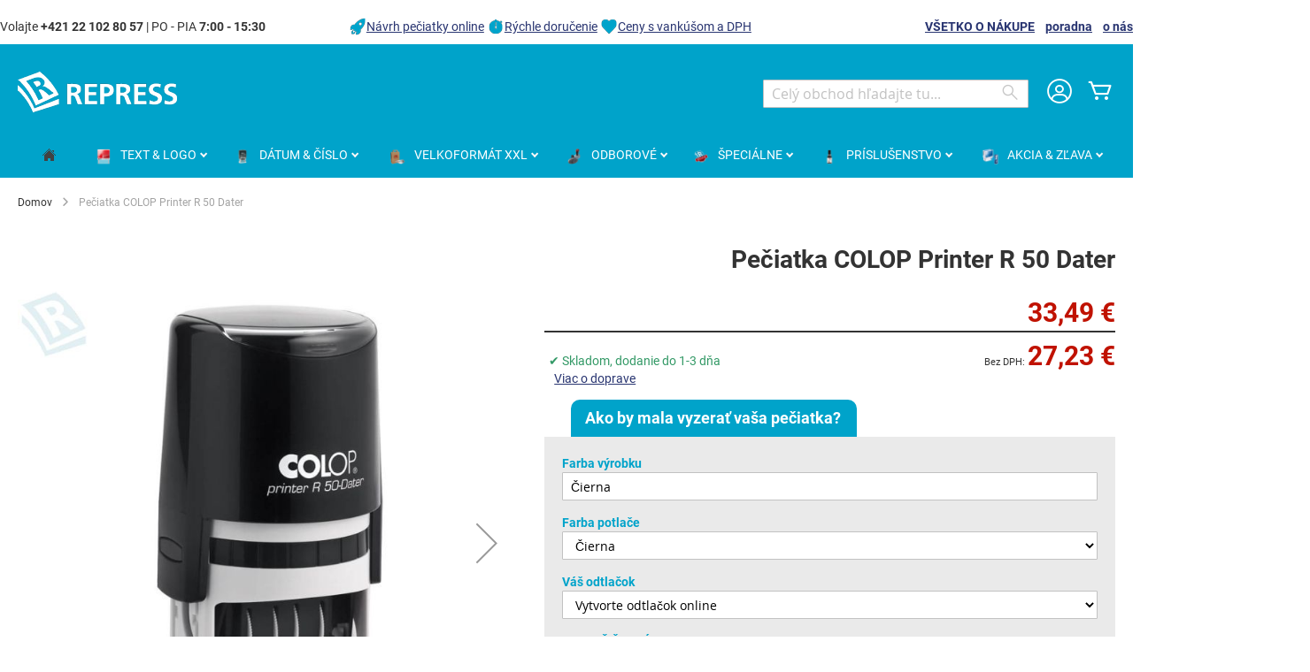

--- FILE ---
content_type: text/html; charset=UTF-8
request_url: https://www.obchodpeciatok.sk/peciatka-colop-printer-r-50-dater.html
body_size: 21860
content:
 <!doctype html><html lang="sk"><head prefix="og: http://ogp.me/ns# fb: http://ogp.me/ns/fb# product: http://ogp.me/ns/product#"><script> var LOCALE = 'sk\u002DSK'; var BASE_URL = 'https\u003A\u002F\u002Fwww.obchodpeciatok.sk\u002F'; var require = { 'baseUrl': 'https\u003A\u002F\u002Fwww.obchodpeciatok.sk\u002Fstatic\u002Fversion1768311007\u002Ffrontend\u002FColop\u002Fesolution\u002Fsk_SK' };</script> <meta charset="utf-8"/>
<meta name="title" content="pečiatka COLOP Printer R 50 Dater"/>
<meta name="description" content="Najväčšia dátumová guľatá pečiatka. Porovnateľná s Shiny R552D. ✔ DOPRAVA 2 € ✔ FAIR PLAY ✔ ZAJTRA u VÁS!"/>
<meta name="robots" content="INDEX,FOLLOW"/>
<meta name="viewport" content="width=device-width, initial-scale=1"/>
<meta name="format-detection" content="telephone=no"/>
<title>pečiatka COLOP Printer R 50 Dater • obchodPEČIATOK.sk</title>
<link  rel="stylesheet" type="text/css"  media="all" href="https://www.obchodpeciatok.sk/static/version1768311007/_cache/merged/15cc1aa702ba62da729b4b0cfbdb5859.min.css" />
<link  rel="stylesheet" type="text/css"  media="screen and (min-width: 768px)" href="https://www.obchodpeciatok.sk/static/version1768311007/frontend/Colop/esolution/sk_SK/css/styles-l.min.css" />
<link  rel="stylesheet" type="text/css"  media="print" href="https://www.obchodpeciatok.sk/static/version1768311007/frontend/Colop/esolution/sk_SK/css/print.min.css" />
<link  rel="stylesheet" type="text/css"  media="all" href="/media/wysiwyg/custom.css" />
<script  type="text/javascript"  src="https://www.obchodpeciatok.sk/static/version1768311007/_cache/merged/40488c2a6e84a417dc522559b035c188.min.js"></script>
<link rel="preload" as="font" crossorigin="anonymous" href="https://www.obchodpeciatok.sk/static/version1768311007/frontend/Colop/esolution/sk_SK/fonts/ColopIcons/colop-icons.woff2" />
<link  rel="canonical" href="https://www.obchodpeciatok.sk/peciatka-colop-printer-r-50-dater.html" />
<link  rel="icon" type="image/x-icon" href="https://www.obchodpeciatok.sk/media/favicon/stores/4/repress-favicon.png" />
<link  rel="shortcut icon" type="image/x-icon" href="https://www.obchodpeciatok.sk/media/favicon/stores/4/repress-favicon.png" />
<style type="text/css">
.ccnewitem .product-item-photo::before {content:"Vydrží až 4 krát dlhšie";}
</style>
<meta name="theme-color" content="#00a3ca">     <link rel="alternate" hreflang="cs-CZ" href="https://www.obchodrazitek.cz/razitko-colop-printer-r-50-dater.html"/> <link rel="alternate" hreflang="sk-SK" href="https://www.obchodpeciatok.sk/peciatka-colop-printer-r-50-dater.html"/> <link rel="alternate" hreflang="pl-PL" href="https://www.skleppieczatek.pl/pieczatka-colop-printer-r-50-datownik.html"/>    <link rel="stylesheet" type="text/css" media="all" href="https://www.obchodpeciatok.sk/media/rootways/megamenu/menu_sk.css"> <!-- Google Tag Manager by MagePal --> <script>window.dataLayer = window.dataLayer || [];</script>   <script>(function(w,d,s,l,i){w[l]=w[l]||[];w[l].push({'gtm.start':
        new Date().getTime(),event:'gtm.js'});var f=d.getElementsByTagName(s)[0],
    j=d.createElement(s),dl=l!='dataLayer'?'&l='+l:'';j.async=true;j.src=
    'https://www.googletagmanager.com/gtm.js?id='+i+dl;f.parentNode.insertBefore(j,f);
})(window,document,'script','dataLayer','GTM-M2GM4K9');</script> <script>window.dataLayer.push({"ecommerce":{"currencyCode":"EUR"},"pageType":"catalog_product_view","list":"detail"});

window.dataLayer.push({"event":"productPage","product":{"id":"3784","sku":"122226","parent_sku":"122226","product_type":"simple","name":"Pe\u010diatka COLOP Printer R 50 Dater","price":27.23,"attribute_set_id":"4","path":"Pe\u010diatka COLOP Printer R 50 Dater","category":"Colop Printer","image_url":"https:\/\/www.obchodpeciatok.sk\/media\/catalog\/product\/1\/2\/122226___colop-printer-r50-dater_1_1.jpg"}});
</script>    <script type="text/x-magento-init">
    {
        "*": {
            "magepalGtmDatalayer": {
                "dataLayer": "dataLayer"
            }
        }
    }</script> <!-- End Google Tag Manager by MagePal --> <script type="text/x-magento-init">
        {
            "*": {
                "Magento_PageCache/js/form-key-provider": {
                    "isPaginationCacheEnabled":
                        0                }
            }
        }</script> <link href="https://webcache-eu.datareporter.eu/c/b0484dc8-2338-4e63-9847-32d16b49eb0c&#x2F;qbPiJLA6WnX4&#x2F;0Dx&#x2F;banner.css?lang=sk" rel="stylesheet"/> <meta property="og:type" content="product" /><meta property="og:title" content="Pe&#x010D;iatka&#x20;COLOP&#x20;Printer&#x20;R&#x20;50&#x20;Dater" /><meta property="og:image" content="https://www.obchodpeciatok.sk/media/catalog/product/cache/fb90d3c869e217d219fef4b7c15705af/1/2/122226___colop-printer-r50-dater_1_1.jpg" /><meta property="og:description" content="Najv&amp;auml&#x3B;&#x010D;&amp;scaron&#x3B;ia&#x20;gu&#x013E;at&amp;aacute&#x3B;&#x20;d&amp;aacute&#x3B;tumov&amp;aacute&#x3B;&#x20;pe&#x010D;iatka.&#x0D;&#x0A;Porovnate&#x013E;n&amp;aacute&#x3B;&#x20;s&#x20;SHINY&#x20;R552D." /><meta property="og:url" content="https://www.obchodpeciatok.sk/peciatka-colop-printer-r-50-dater.html" /> <meta property="product:price:amount" content="33.49"/> <meta property="product:price:currency" content="EUR"/> </head><body data-container="body" data-mage-init='{"loaderAjax": {}, "loader": { "icon": "https://www.obchodpeciatok.sk/static/version1768311007/frontend/Colop/esolution/sk_SK/images/loader-2.gif"}}' id="html-body" itemtype="http://schema.org/Product" itemscope="itemscope" class="catalog-product-view product-peciatka-colop-printer-r-50-dater product- page-layout-1column"> <!-- Google Tag Manager by MagePal --> <noscript><iframe src="//www.googletagmanager.com/ns.html?id=GTM-M2GM4K9" height="0" width="0" style="display:none;visibility:hidden"></iframe></noscript> <!-- End Google Tag Manager by MagePal -->       <script type="text/x-magento-init">
    {
        "*": {
            "Magento_PageBuilder/js/widget-initializer": {
                "config": {"[data-content-type=\"slider\"][data-appearance=\"default\"]":{"Magento_PageBuilder\/js\/content-type\/slider\/appearance\/default\/widget":false},"[data-content-type=\"map\"]":{"Magento_PageBuilder\/js\/content-type\/map\/appearance\/default\/widget":false},"[data-content-type=\"row\"]":{"Magento_PageBuilder\/js\/content-type\/row\/appearance\/default\/widget":false},"[data-content-type=\"tabs\"]":{"Magento_PageBuilder\/js\/content-type\/tabs\/appearance\/default\/widget":false},"[data-content-type=\"slide\"]":{"Magento_PageBuilder\/js\/content-type\/slide\/appearance\/default\/widget":{"buttonSelector":".pagebuilder-slide-button","showOverlay":"hover","dataRole":"slide"}},"[data-content-type=\"banner\"]":{"Magento_PageBuilder\/js\/content-type\/banner\/appearance\/default\/widget":{"buttonSelector":".pagebuilder-banner-button","showOverlay":"hover","dataRole":"banner"}},"[data-content-type=\"buttons\"]":{"Magento_PageBuilder\/js\/content-type\/buttons\/appearance\/inline\/widget":false},"[data-content-type=\"products\"][data-appearance=\"carousel\"]":{"Magento_PageBuilder\/js\/content-type\/products\/appearance\/carousel\/widget":false}},
                "breakpoints": {"desktop":{"label":"Desktop","stage":true,"default":true,"class":"desktop-switcher","icon":"Magento_PageBuilder::css\/images\/switcher\/switcher-desktop.svg","conditions":{"min-width":"1024px"},"options":{"products":{"default":{"slidesToShow":"5"}}}},"tablet":{"conditions":{"max-width":"1024px","min-width":"768px"},"options":{"products":{"default":{"slidesToShow":"4"},"continuous":{"slidesToShow":"3"}}}},"mobile":{"label":"Mobile","stage":true,"class":"mobile-switcher","icon":"Magento_PageBuilder::css\/images\/switcher\/switcher-mobile.svg","media":"only screen and (max-width: 768px)","conditions":{"max-width":"768px","min-width":"640px"},"options":{"products":{"default":{"slidesToShow":"3"}}}},"mobile-small":{"conditions":{"max-width":"640px"},"options":{"products":{"default":{"slidesToShow":"2"},"continuous":{"slidesToShow":"1"}}}}}            }
        }
    }</script>  <div class="cookie-status-message" id="cookie-status">The store will not work correctly when cookies are disabled.</div> <script type="text&#x2F;javascript">document.querySelector("#cookie-status").style.display = "none";</script> <script type="text/x-magento-init">
    {
        "*": {
            "cookieStatus": {}
        }
    }</script> <script type="text/x-magento-init">
    {
        "*": {
            "mage/cookies": {
                "expires": null,
                "path": "\u002F",
                "domain": ".www.obchodpeciatok.sk",
                "secure": true,
                "lifetime": "36000"
            }
        }
    }</script>  <noscript><div class="message global noscript"><div class="content"><p><strong>JavaScript seems to be disabled in your browser.</strong> <span> For the best experience on our site, be sure to turn on Javascript in your browser.</span></p></div></div></noscript>    <script> window.cookiesConfig = window.cookiesConfig || {}; window.cookiesConfig.secure = true; </script> <script>    require.config({
        map: {
            '*': {
                wysiwygAdapter: 'mage/adminhtml/wysiwyg/tiny_mce/tinymceAdapter'
            }
        }
    });</script> <script>    require.config({
        paths: {
            googleMaps: 'https\u003A\u002F\u002Fmaps.googleapis.com\u002Fmaps\u002Fapi\u002Fjs\u003Fv\u003D3.53\u0026key\u003D'
        },
        config: {
            'Magento_PageBuilder/js/utils/map': {
                style: '',
            },
            'Magento_PageBuilder/js/content-type/map/preview': {
                apiKey: '',
                apiKeyErrorMessage: 'You\u0020must\u0020provide\u0020a\u0020valid\u0020\u003Ca\u0020href\u003D\u0027https\u003A\u002F\u002Fwww.obchodpeciatok.sk\u002Fadminhtml\u002Fsystem_config\u002Fedit\u002Fsection\u002Fcms\u002F\u0023cms_pagebuilder\u0027\u0020target\u003D\u0027_blank\u0027\u003EGoogle\u0020Maps\u0020API\u0020key\u003C\u002Fa\u003E\u0020to\u0020use\u0020a\u0020map.'
            },
            'Magento_PageBuilder/js/form/element/map': {
                apiKey: '',
                apiKeyErrorMessage: 'You\u0020must\u0020provide\u0020a\u0020valid\u0020\u003Ca\u0020href\u003D\u0027https\u003A\u002F\u002Fwww.obchodpeciatok.sk\u002Fadminhtml\u002Fsystem_config\u002Fedit\u002Fsection\u002Fcms\u002F\u0023cms_pagebuilder\u0027\u0020target\u003D\u0027_blank\u0027\u003EGoogle\u0020Maps\u0020API\u0020key\u003C\u002Fa\u003E\u0020to\u0020use\u0020a\u0020map.'
            },
        }
    });</script><script>
    require.config({
        shim: {
            'Magento_PageBuilder/js/utils/map': {
                deps: ['googleMaps']
            }
        }
    });</script> <script src="https://webcache-eu.datareporter.eu/c/b0484dc8-2338-4e63-9847-32d16b49eb0c&#x2F;qbPiJLA6WnX4&#x2F;0Dx&#x2F;banner.js?lang=sk" charset="utf-8"></script>  <script> window.cookieconsent.initialise(dr_cookiebanner_options);</script> <div class="widget block block-static-block"></div><div class="page-wrapper"><header class="page-header"><div class="panel wrapper"><div class="panel header"><div class="custom_outer_top"><style>#html-body [data-pb-style=BOERKHJ],#html-body [data-pb-style=MOPGAB6]{background-position:left top;background-size:cover;background-repeat:no-repeat;background-attachment:scroll}#html-body [data-pb-style=MOPGAB6]{justify-content:flex-start;display:flex;flex-direction:column}#html-body [data-pb-style=BOERKHJ]{align-self:stretch}#html-body [data-pb-style=KUNJUDU]{display:flex;width:100%}#html-body [data-pb-style=GJ6H0SP],#html-body [data-pb-style=QEGDIOU],#html-body [data-pb-style=VYO9WOB]{justify-content:flex-start;display:flex;flex-direction:column;background-position:left top;background-size:cover;background-repeat:no-repeat;background-attachment:scroll;width:30.7692%;align-self:stretch}#html-body [data-pb-style=GJ6H0SP],#html-body [data-pb-style=QEGDIOU]{width:38.4615%}#html-body [data-pb-style=QEGDIOU]{width:30.7692%}</style><div class="row-no-padding" data-content-type="row" data-appearance="full-width" data-enable-parallax="0" data-parallax-speed="0.5" data-background-images="{}" data-background-type="image" data-video-loop="true" data-video-play-only-visible="true" data-video-lazy-load="true" data-video-fallback-src="" data-element="main" data-pb-style="MOPGAB6"><div class="row-full-width-inner" data-element="inner"><div class="pagebuilder-column-group" data-background-images="{}" data-content-type="column-group" data-appearance="default" data-grid-size="13" data-element="main" data-pb-style="BOERKHJ"><div class="pagebuilder-column-line" data-content-type="column-line" data-element="main" data-pb-style="KUNJUDU"><div class="pagebuilder-column" data-content-type="column" data-appearance="full-height" data-background-images="{}" data-element="main" data-pb-style="VYO9WOB"><div data-content-type="text" data-appearance="default" data-element="main"><p id="M7Q8X2U">Volajte <strong>+421 22 102 80 57</strong> | PO - PIA <strong>7:00 - 15:30</strong></p></div></div><div class="pagebuilder-column" data-content-type="column" data-appearance="full-height" data-background-images="{}" data-element="main" data-pb-style="GJ6H0SP"><div data-content-type="html" data-appearance="default" data-element="main" data-decoded="true"><img style="vertical-align: bottom; text-decoration: none; color: #000000;" src="https://www.obchodpeciatok.sk/media/wysiwyg/icons/icon-top-info_rocket.png" alt="Návrh pečiatky online" width="20" height="20"><a href="/faq/navrh-peciatky">Návrh pečiatky online</a> <img style="vertical-align: bottom; text-decoration: none; color: #000000;" src="https://www.obchodpeciatok.sk/media/wysiwyg/icons/icon-top-info_clock.png" alt="Rýchle doručenie" width="20" height="20"><a href="/faq">Rýchle doručenie</a> <img style="vertical-align: bottom; text-decoration: none; color: #000000;" src="https://www.obchodpeciatok.sk/media/wysiwyg/icons/icon-top-info_heart.png" alt="Ceny s vankúšom a DPH" width="20" height="20"><a href="/vyroba-peciatok">Ceny s vankúšom a DPH</a></div></div><div class="pagebuilder-column topbuttons" data-content-type="column" data-appearance="full-height" data-background-images="{}" data-element="main" data-pb-style="QEGDIOU"><div data-content-type="text" data-appearance="default" data-element="main"><p><strong><a href="/faq">V&Scaron;ETKO O N&Aacute;KUPE</a>&nbsp; &nbsp; <a href="/porad%C5%88a">poradna</a>&nbsp; &nbsp; <a href="/o-nas">o n&aacute;s</a></strong></p></div></div></div></div></div></div></div><ul class="header links"><li><a href="https://www.obchodpeciatok.sk/customer/account/" id="idXkBjtzqL" >Môj účet</a></li> <li class="link authorization-link" data-label="alebo"><a href="https://www.obchodpeciatok.sk/customer/account/login/referer/aHR0cHM6Ly93d3cub2JjaG9kcGVjaWF0b2suc2svcGVjaWF0a2EtY29sb3AtcHJpbnRlci1yLTUwLWRhdGVyLmh0bWw~/" >Prihlásiť sa</a></li>  <li class="greet welcome" data-bind="scope: 'customer'"><!-- ko if: customer().fullname --><span class="logged-in" data-bind="text: new String('Welcome, %1!'). replace('%1', customer().fullname)"></span> <!-- /ko --><!-- ko ifnot: customer().fullname --><span class="not-logged-in" data-bind="text: ' '"></span>  <!-- /ko --></li>  <script type="text/x-magento-init">
        {
            "*": {
                "Magento_Ui/js/core/app": {
                    "components": {
                        "customer": {
                            "component": "Magento_Customer/js/view/customer"
                        }
                    }
                }
            }
        }</script><li><a href="https://www.obchodpeciatok.sk/customer/account/create/" id="idrqcXEKTL" >Vytvoriť účet</a></li></ul> <a class="action skip contentarea" href="#contentarea"><span> Skip to Content</span></a>  </div></div><div class="header content"> <span data-action="toggle-nav" class="action nav-toggle"><span>Toggle Nav</span></span> <a class="logo" href="https://www.obchodpeciatok.sk/" title="REPRESS,&#x20;spol.&#x20;s&#x20;r.o." aria-label="store logo"><img src="https://www.obchodpeciatok.sk/media/logo/stores/4/logo-white_180x48.png" title="REPRESS,&#x20;spol.&#x20;s&#x20;r.o." alt="REPRESS,&#x20;spol.&#x20;s&#x20;r.o." width="180" height="48" /></a> <div data-block="minicart" class="minicart-wrapper"><a class="action showcart" href="https://www.obchodpeciatok.sk/checkout/cart/" data-bind="scope: 'minicart_content'"><span class="text">Môj košík</span> <span class="counter qty empty" data-bind="css: { empty: !!getCartParam('summary_count') == false && !isLoading() }, blockLoader: isLoading"><span class="counter-number"><!-- ko if: getCartParam('summary_count') --><!-- ko text: getCartParam('summary_count').toLocaleString(window.LOCALE) --><!-- /ko --><!-- /ko --></span> <span class="counter-label"><!-- ko if: getCartParam('summary_count') --><!-- ko text: getCartParam('summary_count').toLocaleString(window.LOCALE) --><!-- /ko --><!-- ko i18n: 'items' --><!-- /ko --><!-- /ko --></span></span></a>  <div class="block block-minicart" data-role="dropdownDialog" data-mage-init='{"dropdownDialog":{ "appendTo":"[data-block=minicart]", "triggerTarget":".showcart", "timeout": "2000", "closeOnMouseLeave": false, "closeOnEscape": true, "triggerClass":"active", "parentClass":"active", "buttons":[]}}'><div id="minicart-content-wrapper" data-bind="scope: 'minicart_content'"><!-- ko template: getTemplate() --><!-- /ko --></div></div> <script>window.checkout = {"shoppingCartUrl":"https:\/\/www.obchodpeciatok.sk\/checkout\/cart\/","checkoutUrl":"https:\/\/www.obchodpeciatok.sk\/checkout\/","updateItemQtyUrl":"https:\/\/www.obchodpeciatok.sk\/checkout\/sidebar\/updateItemQty\/","removeItemUrl":"https:\/\/www.obchodpeciatok.sk\/checkout\/sidebar\/removeItem\/","imageTemplate":"Magento_Catalog\/product\/image_with_borders","baseUrl":"https:\/\/www.obchodpeciatok.sk\/","minicartMaxItemsVisible":5,"websiteId":"2","maxItemsToDisplay":10,"storeId":"4","storeGroupId":"2","agreementIds":["5"],"customerLoginUrl":"https:\/\/www.obchodpeciatok.sk\/customer\/account\/login\/referer\/aHR0cHM6Ly93d3cub2JjaG9kcGVjaWF0b2suc2svcGVjaWF0a2EtY29sb3AtcHJpbnRlci1yLTUwLWRhdGVyLmh0bWw~\/","isRedirectRequired":false,"autocomplete":"off","captcha":{"user_login":{"isCaseSensitive":false,"imageHeight":50,"imageSrc":"","refreshUrl":"https:\/\/www.obchodpeciatok.sk\/captcha\/refresh\/","isRequired":false,"timestamp":1769574007}}}</script> <script type="text/x-magento-init">
    {
        "[data-block='minicart']": {
            "Magento_Ui/js/core/app": {"components":{"minicart_content":{"children":{"subtotal.container":{"children":{"subtotal":{"children":{"subtotal.totals":{"config":{"display_cart_subtotal_incl_tax":1,"display_cart_subtotal_excl_tax":0,"template":"Magento_Tax\/checkout\/minicart\/subtotal\/totals"},"children":{"subtotal.totals.msrp":{"component":"Magento_Msrp\/js\/view\/checkout\/minicart\/subtotal\/totals","config":{"displayArea":"minicart-subtotal-hidden","template":"Magento_Msrp\/checkout\/minicart\/subtotal\/totals"}}},"component":"Magento_Tax\/js\/view\/checkout\/minicart\/subtotal\/totals"}},"component":"uiComponent","config":{"template":"Magento_Checkout\/minicart\/subtotal"}}},"component":"uiComponent","config":{"displayArea":"subtotalContainer"}},"item.renderer":{"component":"Magento_Checkout\/js\/view\/cart-item-renderer","config":{"displayArea":"defaultRenderer","template":"Colop_Creator\/minicart\/item\/default"},"children":{"item.image":{"component":"Magento_Catalog\/js\/view\/image","config":{"template":"Magento_Catalog\/product\/image","displayArea":"itemImage"}},"checkout.cart.item.price.sidebar":{"component":"uiComponent","config":{"template":"Magento_Checkout\/minicart\/item\/price","displayArea":"priceSidebar"}}}},"extra_info":{"component":"uiComponent","config":{"displayArea":"extraInfo"}},"promotion":{"component":"uiComponent","config":{"displayArea":"promotion"}}},"config":{"itemRenderer":{"default":"defaultRenderer","simple":"defaultRenderer","virtual":"defaultRenderer"},"template":"Magento_Checkout\/minicart\/content"},"component":"Magento_Checkout\/js\/view\/minicart"}},"types":[]}        },
        "*": {
            "Magento_Ui/js/block-loader": "https\u003A\u002F\u002Fwww.obchodpeciatok.sk\u002Fstatic\u002Fversion1768311007\u002Ffrontend\u002FColop\u002Fesolution\u002Fsk_SK\u002Fimages\u002Floader\u002D1.gif"
        }
    }</script></div> <div class="miniaccount my-account-link"><a href="https://www.obchodpeciatok.sk/customer/account/" title="Môj účet"><span class="colop-icon-avatar"></span></a> </div>  <div class="block block-search"><div class="block block-title"><strong>Search</strong></div><div class="block block-content"><form class="form minisearch" id="search_mini_form" action="https://www.obchodpeciatok.sk/catalogsearch/result/" method="get"> <div class="field search"><label class="label" for="search" data-role="minisearch-label"><span>Search</span></label> <div class="control"><input id="search" data-mage-init='{ "quickSearch": { "formSelector": "#search_mini_form", "url": "https://www.obchodpeciatok.sk/search/ajax/suggest/", "destinationSelector": "#search_autocomplete", "minSearchLength": "3" } }' type="text" name="q" value="" placeholder="Cel&#xFD;&#x20;obchod&#x20;h&#x013E;adajte&#x20;tu..." class="input-text" maxlength="128" role="combobox" aria-haspopup="false" aria-autocomplete="both" autocomplete="off" aria-expanded="false"/><div id="search_autocomplete" class="search-autocomplete"></div> <div class="nested"><a class="action advanced" href="https://www.obchodpeciatok.sk/catalogsearch/advanced/" data-action="advanced-search">Rozšírené vyhľadávanie</a></div> <div data-bind="scope: 'searchsuiteautocomplete_form'"><!-- ko template: getTemplate() --><!-- /ko --></div><script type="text/x-magento-init">
{
    "*": {
        "Magento_Ui/js/core/app": {
            "components": {
                "searchsuiteautocomplete_form": {
                    "component": "MageWorx_SearchSuiteAutocomplete/js/autocomplete"
                },
                "searchsuiteautocompleteBindEvents": {
                    "component": "MageWorx_SearchSuiteAutocomplete/js/bindEvents",
                    "config": {
                        "searchFormSelector": "#search_mini_form",
                        "searchButtonSelector": "button.search",
                        "inputSelector": "#search, #mobile_search, .minisearch input[type=\"text\"]",
                        "searchDelay": "0"
                    }
                },
                "searchsuiteautocompleteDataProvider": {
                    "component": "MageWorx_SearchSuiteAutocomplete/js/dataProvider",
                    "config": {
                        "url": "https://www.obchodpeciatok.sk/mageworx_searchsuiteautocomplete/ajax/index/"
                    }
                }
            }
        }
    }
}</script></div></div><div class="actions"><button type="submit" title="Search" class="action search" aria-label="Search" ><span>Search</span></button></div></form></div></div></div></header>  <div class="sections nav-sections"> <div class="section-items nav-sections-items" data-mage-init='{"tabs":{"openedState":"active"}}'>  <div class="section-item-title nav-sections-item-title" data-role="collapsible"><a class="nav-sections-item-switch" data-toggle="switch" href="#store.menu">Ponuka</a></div><div class="section-item-content nav-sections-item-content" id="store.menu" data-role="content">    <div class="page-main"> <nav class="rootmenu" data-action="navigation"><ul id="rw-menutop" class="mobile-sub rootmenu-list"> <li> <a  href="https://www.obchodpeciatok.sk/" title="Home"><span class="fa fa-home homeicon"></span> <em>Domov</em></a></li>  <li class="nav-1&#x20;category-item"> <a  class="has-sub-cat"  aria-haspopup="true" href="https://www.obchodpeciatok.sk/textove-peciatky"> <span class="main-category-name"><i class="main-category-icon"><img alt="TEXT&#x20;&amp;&#x20;LOGO" src="/media/catalog/category/textove_razitko.png"/></i> <em>TEXT&#x20;&amp;&#x20;LOGO</em></span>  </a> <div class="megamenu fullmenu clearfix categoriesmenu"><div class=""><div class="root-col-1 clearfix"><div class="main_categoryblockcontent"></div><div class="root-sub-col-12 clearfix"><div class="root-col-5 clearfix "><a href="https://www.obchodpeciatok.sk/textove-peciatky/samonamacie" class="catproductimg"><img   src="/media/catalog/category/printer-Standardni.png" alt="Štandardná pečiatka" /></a><div class="title nav-1-1 category-item"><a href="https://www.obchodpeciatok.sk/textove-peciatky/samonamacie">Štandardná pečiatka</a></div><ul class="level3-listing root-col-1 clearfix"><li class="nav-1-1-1 category-item"><a href="https://www.obchodpeciatok.sk/textove-peciatky/samonamacie/obdlznikove"><img class="cat_img_as_icon" style="width:25px; height:25px;" src="/media/catalog/category/Textove_obdelnikove23_1.jpg" alt="Obdĺžniková" /><span class="level2-name sub-cat-name">Obdĺžniková</span></a></li><li class="nav-1-1-2 category-item"><a href="https://www.obchodpeciatok.sk/textove-peciatky/samonamacie/stvorcove"><img class="cat_img_as_icon" style="width:25px; height:25px;" src="/media/catalog/category/Textove_ctvercove_1_1.jpg" alt="Štvorcová" /><span class="level2-name sub-cat-name">Štvorcová</span></a></li><li class="nav-1-1-3 category-item"><a href="https://www.obchodpeciatok.sk/textove-peciatky/samonamacie/podlhovaste"><img class="cat_img_as_icon" style="width:25px; height:25px;" src="/media/catalog/category/Textove_podlouhle_1_1.jpg" alt="Podlhovastá" /><span class="level2-name sub-cat-name">Podlhovastá</span></a></li><li class="nav-1-1-4 category-item"><a href="https://www.obchodpeciatok.sk/textove-peciatky/samonamacie/gulate-ovalne"><img class="cat_img_as_icon" style="width:25px; height:25px;" src="/media/catalog/category/Printer_R_30_1.jpg" alt="Guľatá & Oválna" /><span class="level2-name sub-cat-name">Guľatá & Oválna</span></a></li><li class="nav-1-1-5 category-item"><a href="https://www.obchodpeciatok.sk/textove-peciatky/samonamacie/ostatne-tvary"><img class="cat_img_as_icon" style="width:25px; height:25px;" src="/media/catalog/category/trojuhelnikove_razitko.jpg" alt="Ostatné tvary" /><span class="level2-name sub-cat-name">Ostatné tvary</span></a></li></ul></div><div class="root-col-5 clearfix "><a href="https://www.obchodpeciatok.sk/textove-peciatky/robustne" class="catproductimg"><img   src="/media/catalog/category/Textove_robustni_1_1.jpg" alt="Robustná pečiatka" /></a><div class="title nav-1-2 category-item"><a href="https://www.obchodpeciatok.sk/textove-peciatky/robustne">Robustná pečiatka</a></div></div><div class="root-col-5 clearfix "><a href="https://www.obchodpeciatok.sk/textove-peciatky/peciatky-buducnosti" class="catproductimg"><img   src="/media/catalog/category/eos_obdelnik_1_1.jpg" alt="Pečiatka budúcnosti" /></a><div class="title nav-1-3 category-item"><a href="https://www.obchodpeciatok.sk/textove-peciatky/peciatky-buducnosti">Pečiatka budúcnosti</a></div><ul class="level3-listing root-col-1 clearfix"><li class="nav-1-3-1 category-item"><a href="https://www.obchodpeciatok.sk/textove-peciatky/peciatky-buducnosti/eos-obdlznikove"><img class="cat_img_as_icon" style="width:25px; height:25px;" src="/media/catalog/category/eos_obdelnik_1_2.jpg" alt="Obdĺžniková EOS Flash" /><span class="level2-name sub-cat-name">Obdĺžniková EOS Flash</span></a></li><li class="nav-1-3-2 category-item"><a href="https://www.obchodpeciatok.sk/textove-peciatky/peciatky-buducnosti/eos-stvorcove-gulate"><img class="cat_img_as_icon" style="width:25px; height:25px;" src="/media/catalog/category/podlouhle_1.jpg" alt="Štvorcová & Guľatá EOS Flash" /><span class="level2-name sub-cat-name">Štvorcová & Guľatá EOS Flash</span></a></li><li class="nav-1-3-3 category-item"><a href="https://www.obchodpeciatok.sk/textove-peciatky/peciatky-buducnosti/eos-vreckove"><img class="cat_img_as_icon" style="width:25px; height:25px;" src="/media/catalog/category/eos_kapesni_1_1.jpg" alt="Vrecková EOS pečiatka" /><span class="level2-name sub-cat-name">Vrecková EOS pečiatka</span></a></li><li class="nav-1-3-4 category-item"><a href="https://www.obchodpeciatok.sk/textove-peciatky/peciatky-buducnosti/eos-velkoformatove-xxl"><img class="cat_img_as_icon" style="width:25px; height:25px;" src="/media/catalog/category/eos_xxl_2_1.jpg" alt="XXL EOS Flash" /><span class="level2-name sub-cat-name">XXL EOS Flash</span></a></li></ul></div><div class="root-col-5 clearfix "><a href="https://www.obchodpeciatok.sk/textove-peciatky/vreckove" class="catproductimg"><img   src="/media/catalog/category/pocket_stamp_3_1.jpg" alt="Vrecková pečiatka" /></a><div class="title nav-1-4 category-item"><a href="https://www.obchodpeciatok.sk/textove-peciatky/vreckove">Vrecková pečiatka</a></div><ul class="level3-listing root-col-1 clearfix"><li class="nav-1-4-1 category-item"><a href="https://www.obchodpeciatok.sk/textove-peciatky/vreckove/obdlznikove-stvorcove"><img class="cat_img_as_icon" style="width:25px; height:25px;" src="/media/catalog/category/kapesni_1.jpg" alt="Obdĺžniková & Štvorcová" /><span class="level2-name sub-cat-name">Obdĺžniková & Štvorcová</span></a></li><li class="nav-1-4-2 category-item"><a href="https://www.obchodpeciatok.sk/textove-peciatky/vreckove/gulate-ovalne"><img class="cat_img_as_icon" style="width:25px; height:25px;" src="/media/catalog/category/kapesni_kulate_1.jpg" alt="Guľatá & Oválna" /><span class="level2-name sub-cat-name">Guľatá & Oválna</span></a></li><li class="nav-1-4-3 category-item"><a href="https://www.obchodpeciatok.sk/textove-peciatky/vreckove/pero-s-peciatkou"><img class="cat_img_as_icon" style="width:25px; height:25px;" src="/media/catalog/category/pera_1.jpg" alt="Pero s pečiatkou" /><span class="level2-name sub-cat-name">Pero s pečiatkou</span></a></li></ul></div><div class="root-col-5 clearfix "><a href="https://www.obchodpeciatok.sk/textove-peciatky/drevene" class="catproductimg"><img   src="/media/catalog/category/Skupinky_drevene_1.png" alt="Drevená pečiatka" /></a><div class="title nav-1-5 category-item"><a href="https://www.obchodpeciatok.sk/textove-peciatky/drevene">Drevená pečiatka</a></div><ul class="level3-listing root-col-1 clearfix"><li class="nav-1-5-1 category-item"><a href="https://www.obchodpeciatok.sk/textove-peciatky/drevene/hranate-drevene"><img class="cat_img_as_icon" style="width:25px; height:25px;" src="/media/catalog/category/hranata-drevena.jpg" alt="Hranatá drevená" /><span class="level2-name sub-cat-name">Hranatá drevená</span></a></li><li class="nav-1-5-2 category-item"><a href="https://www.obchodpeciatok.sk/textove-peciatky/drevene/okruhle-drevene-plastove"><img class="cat_img_as_icon" style="width:25px; height:25px;" src="/media/catalog/category/Skupinky_drevene_1_1.png" alt="Okrúhla drevená & plastová" /><span class="level2-name sub-cat-name">Okrúhla drevená & plastová</span></a></li></ul></div><div class="clearfix"></div><div class="root-col-5 clearfix "><a href="https://www.obchodpeciatok.sk/textove-peciatky/zostavovacie" class="catproductimg"><img   src="/media/catalog/category/diy_1_1_1.jpg" alt="Zostavovacia / Samozostaviteľná" /></a><div class="title nav-1-6 category-item"><a href="https://www.obchodpeciatok.sk/textove-peciatky/zostavovacie">Zostavovacia / Samozostaviteľná</a></div></div><div class="root-col-5 clearfix "><a href="https://www.obchodpeciatok.sk/textove-peciatky/motivacne" class="catproductimg"><img   src="/media/catalog/category/motivacni_1_2.jpg" alt="Motivačná pečiatka " /></a><div class="title nav-1-7 category-item"><a href="https://www.obchodpeciatok.sk/textove-peciatky/motivacne">Motivačná pečiatka </a></div></div><div class="root-col-5 clearfix "><a href="https://www.obchodpeciatok.sk/textove-peciatky/vreckova-tlaciaren-colop-emark" class="catproductimg"><img   src="/media/catalog/category/e-mark_SMILEPRINT_1.jpg" alt="Tiskárna E-MARK" /></a><div class="title nav-1-8 category-item"><a href="https://www.obchodpeciatok.sk/textove-peciatky/vreckova-tlaciaren-colop-emark">Tiskárna E-MARK</a></div><ul class="level3-listing root-col-1 clearfix"><li class="nav-1-8-1 category-item"><a href="https://www.obchodpeciatok.sk/textove-peciatky/vreckova-tlaciaren-colop-emark/pouzitie-e-mark"><img class="cat_img_as_icon" style="width:25px; height:25px;" src="/media/catalog/category/E-MARK-95_1.jpg" alt="Použitie pečiatky e-mark" /><span class="level2-name sub-cat-name">Použitie pečiatky e-mark</span></a></li><li class="nav-1-8-2 category-item"><a href="https://www.obchodpeciatok.sk/textove-peciatky/vreckova-tlaciaren-colop-emark/prislusenstvo-pre-emarky"><img class="cat_img_as_icon" style="width:25px; height:25px;" src="/media/catalog/category/colop-emark-cartridge.jpg" alt="Príslušenstvo pre emarky" /><span class="level2-name sub-cat-name">Príslušenstvo pre emarky</span></a></li></ul></div></div></div></div></div></li>   <li class="nav-2&#x20;category-item"> <a  class="has-sub-cat"  aria-haspopup="true" href="https://www.obchodpeciatok.sk/datumove-ciselne-peciatky"> <span class="main-category-name"><i class="main-category-icon"><img alt="D&#xC1;TUM&#x20;&amp;&#x20;&#x010C;&#xCD;SLO" src="/media/catalog/category/datumova_razitka_1.png"/></i> <em>D&#xC1;TUM&#x20;&amp;&#x20;&#x010C;&#xCD;SLO</em></span>  </a> <div class="megamenu fullmenu clearfix categoriesmenu"><div class=""><div class="root-col-1 clearfix"><div class="main_categoryblockcontent"></div><div class="root-sub-col-12 clearfix"><div class="root-col-5 clearfix "><a href="https://www.obchodpeciatok.sk/datumove-ciselne-peciatky/datumove" class="catproductimg"><img   src="/media/catalog/category/datumove_obdelnikove_1_1.jpg" alt="Dátumová pečiatka" /></a><div class="title nav-2-1 category-item"><a href="https://www.obchodpeciatok.sk/datumove-ciselne-peciatky/datumove">Dátumová pečiatka</a></div><ul class="level3-listing root-col-1 clearfix"><li class="nav-2-1-1 category-item"><a href="https://www.obchodpeciatok.sk/datumove-ciselne-peciatky/datumove/datumovky-bez-textu"><img class="cat_img_as_icon" style="width:25px; height:25px;" src="/media/catalog/category/datumovky_1.jpg" alt="Dátumovka bez textu" /><span class="level2-name sub-cat-name">Dátumovka bez textu</span></a></li><li class="nav-2-1-2 category-item"><a href="https://www.obchodpeciatok.sk/datumove-ciselne-peciatky/datumove/obdlznikove"><img class="cat_img_as_icon" style="width:25px; height:25px;" src="/media/catalog/category/datumove_obdelnikove_1_2.jpg" alt="Obdĺžniková & Štvorcová" /><span class="level2-name sub-cat-name">Obdĺžniková & Štvorcová</span></a></li><li class="nav-2-1-3 category-item"><a href="https://www.obchodpeciatok.sk/datumove-ciselne-peciatky/datumove/gulate"><img class="cat_img_as_icon" style="width:25px; height:25px;" src="/media/catalog/category/datumove_kulate3_1_1.jpg" alt="Guľatá & Oválna" /><span class="level2-name sub-cat-name">Guľatá & Oválna</span></a></li><li class="nav-2-1-4 category-item"><a href="https://www.obchodpeciatok.sk/datumove-ciselne-peciatky/datumove/robustne"><img class="cat_img_as_icon" style="width:25px; height:25px;" src="/media/catalog/category/datumove_robustni2_1_1.jpg" alt="Robustná" /><span class="level2-name sub-cat-name">Robustná</span></a></li></ul></div><div class="root-col-5 clearfix "><a href="https://www.obchodpeciatok.sk/datumove-ciselne-peciatky/cislovacie" class="catproductimg"><img   src="/media/catalog/category/cislovaci_samonamaceci_1_1.jpg" alt="Číslovacia pečiatka" /></a><div class="title nav-2-2 category-item"><a href="https://www.obchodpeciatok.sk/datumove-ciselne-peciatky/cislovacie">Číslovacia pečiatka</a></div></div><div class="root-col-5 clearfix "><a href="https://www.obchodpeciatok.sk/datumove-ciselne-peciatky/pasikova" class="catproductimg"><img   src="/media/catalog/category/datumove_paskove_1_1.jpg" alt="Pásiková pečiatka" /></a><div class="title nav-2-3 category-item"><a href="https://www.obchodpeciatok.sk/datumove-ciselne-peciatky/pasikova">Pásiková pečiatka</a></div><ul class="level3-listing root-col-1 clearfix"><li class="nav-2-3-1 category-item"><a href="https://www.obchodpeciatok.sk/datumove-ciselne-peciatky/pasikova/pasikove-datumove"><img class="cat_img_as_icon" style="width:25px; height:25px;" src="/media/catalog/category/datumove_paskove_1_2.jpg" alt="Pásikové datumové" /><span class="level2-name sub-cat-name">Pásikové datumové</span></a></li><li class="nav-2-3-2 category-item"><a href="https://www.obchodpeciatok.sk/datumove-ciselne-peciatky/pasikova/pasikove-cislovacie"><img class="cat_img_as_icon" style="width:25px; height:25px;" src="/media/catalog/category/cislovaci_paskove3_1.jpg" alt="Pásikové číslovacie" /><span class="level2-name sub-cat-name">Pásikové číslovacie</span></a></li></ul></div><div class="root-col-5 clearfix "><a href="https://www.obchodpeciatok.sk/datumove-ciselne-peciatky/alfanumericke-alfabet" class="catproductimg"><img   src="/media/catalog/category/alphabet_12_1.jpg" alt="Alfanumerická Alfabet" /></a><div class="title nav-2-4 category-item"><a href="https://www.obchodpeciatok.sk/datumove-ciselne-peciatky/alfanumericke-alfabet">Alfanumerická Alfabet</a></div></div><div class="root-col-5 clearfix "><a href="https://www.obchodpeciatok.sk/datumove-ciselne-peciatky/paginovacie-cislovacie-reiner" class="catproductimg"><img   src="/media/catalog/category/banner_reiner_1.jpg" alt="Paginovacia REINER" /></a><div class="title nav-2-5 category-item"><a href="https://www.obchodpeciatok.sk/datumove-ciselne-peciatky/paginovacie-cislovacie-reiner">Paginovacia REINER</a></div></div><div class="clearfix"></div></div></div></div></div></li>   <li class="nav-3&#x20;category-item"> <a  class="has-sub-cat"  aria-haspopup="true" href="https://www.obchodpeciatok.sk/velkoformatove-peciatky"> <span class="main-category-name"><i class="main-category-icon"><img alt="VELKOFORM&#xC1;T&#x20;XXL" src="/media/catalog/category/velkoformatove_razitko.png"/></i> <em>VELKOFORM&#xC1;T&#x20;XXL</em></span>  </a> <div class="megamenu fullmenu clearfix categoriesmenu"><div class=""><div class="root-col-1 clearfix"><div class="main_categoryblockcontent"></div><div class="root-sub-col-12 clearfix"><div class="root-col-5 clearfix "><a href="https://www.obchodpeciatok.sk/velkoformatove-peciatky/xxl-samonamacacie-eos" class="catproductimg"><img   src="/media/catalog/category/eos_xxl_2_2.jpg" alt="Samonamáčacia XXL" /></a><div class="title nav-3-1 category-item"><a href="https://www.obchodpeciatok.sk/velkoformatove-peciatky/xxl-samonamacacie-eos">Samonamáčacia XXL</a></div></div><div class="root-col-5 clearfix "><a href="https://www.obchodpeciatok.sk/velkoformatove-peciatky/xxl-koliskove" class="catproductimg"><img   src="/media/catalog/category/SWING_GRUPPE_2.jpg" alt="Kolísková XXL" /></a><div class="title nav-3-2 category-item"><a href="https://www.obchodpeciatok.sk/velkoformatove-peciatky/xxl-koliskove">Kolísková XXL</a></div></div><div class="root-col-5 clearfix "><a href="https://www.obchodpeciatok.sk/velkoformatova-razitka/xxl-sady" class="catproductimg"><img   src="/media/catalog/category/RAZITKO_140X80_repress.eu_1.jpg" alt="Sada kolískových XXL" /></a><div class="title nav-3-3 category-item"><a href="https://www.obchodpeciatok.sk/velkoformatova-razitka/xxl-sady">Sada kolískových XXL</a></div></div></div></div></div></div></li>   <li class="nav-4&#x20;category-item"> <a  class="has-sub-cat"  aria-haspopup="true" href="https://www.obchodpeciatok.sk/odborove-peciatky"> <span class="main-category-name"><i class="main-category-icon"><img alt="ODBOROV&#xC9;" src="/media/catalog/category/oborova_raz_tka.png"/></i> <em>ODBOROV&#xC9;</em></span>  </a> <div class="megamenu fullmenu clearfix categoriesmenu"><div class=""><div class="root-col-1 clearfix"><div class="main_categoryblockcontent"></div><div class="root-sub-col-12 clearfix"><div class="root-col-5 clearfix "><a href="https://www.obchodpeciatok.sk/odborove-peciatky/firemne" class="catproductimg"><img   src="/media/catalog/category/firemni_1.jpg" alt="Firemná pečiatka" /></a><div class="title nav-4-1 category-item"><a href="https://www.obchodpeciatok.sk/odborove-peciatky/firemne">Firemná pečiatka</a></div></div><div class="root-col-5 clearfix "><a href="https://www.obchodpeciatok.sk/odborove-peciatky/uradne" class="catproductimg"><img   src="/media/catalog/category/R36_st_znak__sudny_exekutor_150.jpg" alt="Úradná so štátnym znakom" /></a><div class="title nav-4-2 category-item"><a href="https://www.obchodpeciatok.sk/odborove-peciatky/uradne">Úradná so štátnym znakom</a></div></div><div class="root-col-5 clearfix "><a href="https://www.obchodpeciatok.sk/odborove-peciatky/profesne" class="catproductimg"><img   src="/media/catalog/category/Medi_tor.jpg" alt="Profesná pečiatka" /></a><div class="title nav-4-3 category-item"><a href="https://www.obchodpeciatok.sk/odborove-peciatky/profesne">Profesná pečiatka</a></div></div><div class="root-col-5 clearfix "><a href="https://www.obchodpeciatok.sk/oborova-razitka/lekarske" class="catproductimg"><img   src="/media/catalog/category/doktor_peciatka_SK.png" alt="Lekárska pečiatka" /></a><div class="title nav-4-4 category-item"><a href="https://www.obchodpeciatok.sk/oborova-razitka/lekarske">Lekárska pečiatka</a></div></div><div class="root-col-5 clearfix "><a href="https://www.obchodpeciatok.sk/odborove-peciatky/uctovne" class="catproductimg"><img   src="/media/catalog/category/zaplatene.jpeg" alt="Účtovná pečiatka" /></a><div class="title nav-4-5 category-item"><a href="https://www.obchodpeciatok.sk/odborove-peciatky/uctovne">Účtovná pečiatka</a></div></div><div class="clearfix"></div><div class="root-col-5 clearfix "><a href="https://www.obchodpeciatok.sk/oborova-razitka/potravinarske" class="catproductimg"><img   src="/media/catalog/category/veterinarni_peciatka.png" alt="Potravinárska pečiatka" /></a><div class="title nav-4-6 category-item"><a href="https://www.obchodpeciatok.sk/oborova-razitka/potravinarske">Potravinárska pečiatka</a></div></div><div class="root-col-5 clearfix "><a href="https://www.obchodpeciatok.sk/odborove-peciatky/peciatky-s-podpisom" class="catproductimg"><img   src="/media/catalog/category/podpis_BF_1.png" alt="Pečiatka s podpisom" /></a><div class="title nav-4-7 category-item"><a href="https://www.obchodpeciatok.sk/odborove-peciatky/peciatky-s-podpisom">Pečiatka s podpisom</a></div></div></div></div></div></div></li>   <li class="nav-5&#x20;category-item"> <a  class="has-sub-cat"  aria-haspopup="true" href="https://www.obchodpeciatok.sk/specialne-peciatky"> <span class="main-category-name"><i class="main-category-icon"><img alt="&#x0160;PECI&#xC1;LNE" src="/media/catalog/category/specialni_razitka.png"/></i> <em>&#x0160;PECI&#xC1;LNE</em></span>  </a> <div class="megamenu fullmenu clearfix categoriesmenu"><div class=""><div class="root-col-1 clearfix"><div class="main_categoryblockcontent"></div><div class="root-sub-col-12 clearfix"><div class="root-col-5 clearfix "><a href="https://www.obchodpeciatok.sk/specialni-razitka/atypicke" class="catproductimg"><img   src="/media/catalog/category/paskove_specialni2_obchodrazitek.jpg" alt="Atypická pečiatka / na mieru" /></a><div class="title nav-5-1 category-item"><a href="https://www.obchodpeciatok.sk/specialni-razitka/atypicke">Atypická pečiatka / na mieru</a></div></div><div class="root-col-5 clearfix "><a href="https://www.obchodpeciatok.sk/specialne-peciatky/pecate-pecatidla" class="catproductimg"><img   src="/media/catalog/category/pecetidla_1_1.jpg" alt="Pečať a pečatidlo" /></a><div class="title nav-5-2 category-item"><a href="https://www.obchodpeciatok.sk/specialne-peciatky/pecate-pecatidla">Pečať a pečatidlo</a></div></div><div class="root-col-5 clearfix "><a href="https://www.obchodpeciatok.sk/specialne-peciatky/reliefne-klieste" class="catproductimg"><img   src="/media/catalog/category/PR_Seal_Chrom_41_LD_Closed_1_1.jpg" alt="Reliéfne klieště - plastotyp" /></a><div class="title nav-5-3 category-item"><a href="https://www.obchodpeciatok.sk/specialne-peciatky/reliefne-klieste">Reliéfne klieště - plastotyp</a></div></div><div class="root-col-5 clearfix "><a href="https://www.obchodpeciatok.sk/specialni-razitka/na-textil" class="catproductimg"><img   src="/media/catalog/category/textilni_razitko_1.jpg" alt="Pečiatka na textil" /></a><div class="title nav-5-4 category-item"><a href="https://www.obchodpeciatok.sk/specialni-razitka/na-textil">Pečiatka na textil</a></div></div></div></div></div></div></li>   <li class="nav-6&#x20;category-item"> <a  class="has-sub-cat"  aria-haspopup="true" href="https://www.obchodpeciatok.sk/prislusenstvo-do-peciatok"> <span class="main-category-name"><i class="main-category-icon"><img alt="PR&#xCD;SLU&#x0160;ENSTVO" src="/media/catalog/category/barvy_do_razitek_1.png"/></i> <em>PR&#xCD;SLU&#x0160;ENSTVO</em></span>  </a> <div class="megamenu fullmenu clearfix categoriesmenu"><div class=""><div class="root-col-1 clearfix"><div class="main_categoryblockcontent"></div><div class="root-sub-col-12 clearfix"><div class="root-col-5 clearfix "><a href="https://www.obchodpeciatok.sk/prislusenstvo-do-peciatok/textovy-stocok" class="catproductimg"><img   src="/media/catalog/category/stocek_klasicke_3_1_1.jpg" alt="Textový štočok" /></a><div class="title nav-6-1 category-item"><a href="https://www.obchodpeciatok.sk/prislusenstvo-do-peciatok/textovy-stocok">Textový štočok</a></div><ul class="level3-listing root-col-1 clearfix"><li class="nav-6-1-1 category-item"><a href="https://www.obchodpeciatok.sk/prislusenstvo-do-peciatok/textovy-stocok/klasicke-printer-printy"><img class="cat_img_as_icon" style="width:25px; height:25px;" src="/media/catalog/category/stocek_klasicke_2_1.png" alt="do klasických pečiatok" /><span class="level2-name sub-cat-name">do klasických pečiatok</span></a></li><li class="nav-6-1-2 category-item"><a href="https://www.obchodpeciatok.sk/prislusenstvo-do-peciatok/textovy-stocok/robustne-expert-pro-classic"><img class="cat_img_as_icon" style="width:25px; height:25px;" src="/media/catalog/category/stocek_robustni_2_1.png" alt="do robustných pečiatok" /><span class="level2-name sub-cat-name">do robustných pečiatok</span></a></li><li class="nav-6-1-3 category-item"><a href="https://www.obchodpeciatok.sk/prislusenstvo-do-peciatok/textovy-stocok/vreskove-pocket-stamp-mouse"><img class="cat_img_as_icon" style="width:25px; height:25px;" src="/media/catalog/category/stocek_kapesni_1_1.png" alt="do vreckových pečiatok" /><span class="level2-name sub-cat-name">do vreckových pečiatok</span></a></li><li class="nav-6-1-4 category-item"><a href="https://www.obchodpeciatok.sk/prislusenstvo-do-peciatok/textovy-stocok/ostatne"><img class="cat_img_as_icon" style="width:25px; height:25px;" src="/media/catalog/category/R30_advokat_1.png" alt="do ostatných pečiatok" /><span class="level2-name sub-cat-name">do ostatných pečiatok</span></a></li></ul></div><div class="root-col-5 clearfix "><a href="https://www.obchodpeciatok.sk/prislusenstvo-do-peciatok/farba" class="catproductimg"><img   src="/media/catalog/category/barvy_1_-_Copy_1_1_1.jpg" alt="Farba do pečiatok" /></a><div class="title nav-6-2 category-item"><a href="https://www.obchodpeciatok.sk/prislusenstvo-do-peciatok/farba">Farba do pečiatok</a></div><ul class="level3-listing root-col-1 clearfix"><li class="nav-6-2-1 category-item"><a href="https://www.obchodpeciatok.sk/prislusenstvo-do-peciatok/farba/peciatkova-farba"><img class="cat_img_as_icon" style="width:25px; height:25px;" src="/media/catalog/category/barvy_1_-_Copy_1_1_2.jpg" alt="Pečiatková farba" /><span class="level2-name sub-cat-name">Pečiatková farba</span></a></li><li class="nav-6-2-2 category-item"><a href="https://www.obchodpeciatok.sk/prislusenstvo-do-peciatok/farba/specialne-coloris"><img class="cat_img_as_icon" style="width:25px; height:25px;" src="/media/catalog/category/coloris_barv_1.jpg" alt="Špeciálna farba" /><span class="level2-name sub-cat-name">Špeciálna farba</span></a></li></ul></div><div class="root-col-5 clearfix "><a href="https://www.obchodpeciatok.sk/prislusenstvo-do-peciatok/vankusiky-colop" class="catproductimg"><img   src="/media/catalog/category/colop_poduska2_1_1.jpg" alt="Vankúšiky do pečiatok COLOP" /></a><div class="title nav-6-3 category-item"><a href="https://www.obchodpeciatok.sk/prislusenstvo-do-peciatok/vankusiky-colop">Vankúšiky do pečiatok COLOP</a></div><ul class="level3-listing root-col-1 clearfix"><li class="nav-6-3-1 category-item"><a href="https://www.obchodpeciatok.sk/prislusenstvo-do-peciatok/vankusiky-colop/klasicke-colop-printer"><img class="cat_img_as_icon" style="width:25px; height:25px;" src="/media/catalog/category/poduska_klasicke_razitko_1.jpg" alt="do klasických pečiatok" /><span class="level2-name sub-cat-name">do klasických pečiatok</span></a></li><li class="nav-6-3-2 category-item"><a href="https://www.obchodpeciatok.sk/prislusenstvo-do-peciatok/vankusiky-colop/robustne-colop-expert-classic-office"><img class="cat_img_as_icon" style="width:25px; height:25px;" src="/media/catalog/category/poduska_robustni_razitko_1.jpg" alt="do robustných pečiatok" /><span class="level2-name sub-cat-name">do robustných pečiatok</span></a></li><li class="nav-6-3-3 category-item"><a href="https://www.obchodpeciatok.sk/prislusenstvo-do-peciatok/vankusiky-colop/vreckove-colop-pocket-stamp-mouse"><img class="cat_img_as_icon" style="width:25px; height:25px;" src="/media/catalog/category/podu_ka_kapesn__razitko_1.jpg" alt="do vreckových pečiatok" /><span class="level2-name sub-cat-name">do vreckových pečiatok</span></a></li><li class="nav-6-3-4 category-item"><a href="https://www.obchodpeciatok.sk/prislusenstvo-do-peciatok/vankusiky-colop/dvojfarebne-vankusiky"><img class="cat_img_as_icon" style="width:25px; height:25px;" src="/media/.renditions/catalog/category/two-inked_stamp_pads-repress.jpg" alt="dvojfarebné vankúšiky" /><span class="level2-name sub-cat-name">dvojfarebné vankúšiky</span></a></li></ul></div><div class="root-col-5 clearfix "><a href="https://www.obchodpeciatok.sk/prislusenstvo-do-peciatok/vankusiky-trodat" class="catproductimg"><img   src="/media/catalog/category/trodat_poduska2_2_1.jpg" alt="Vankúšiky do pečiatok TRODAT" /></a><div class="title nav-6-4 category-item"><a href="https://www.obchodpeciatok.sk/prislusenstvo-do-peciatok/vankusiky-trodat">Vankúšiky do pečiatok TRODAT</a></div></div><div class="root-col-5 clearfix "><a href="https://www.obchodpeciatok.sk/prislusenstvo-do-peciatok/namacacie-podusky" class="catproductimg"><img   src="/media/catalog/category/namaceci_podusky_1_1.png" alt="Namáčacie podušky" /></a><div class="title nav-6-5 category-item"><a href="https://www.obchodpeciatok.sk/prislusenstvo-do-peciatok/namacacie-podusky">Namáčacie podušky</a></div></div><div class="clearfix"></div></div></div></div></div></li>   <li class="nav-7&#x20;category-item"> <a  class="has-sub-cat"  aria-haspopup="true" href="https://www.obchodpeciatok.sk/peciatky-v-akcii-zlava"> <span class="main-category-name"><i class="main-category-icon"><img alt="AKCIA&#x20;&amp;&#x20;Z&#x013D;AVA" src="/media/catalog/category/sada_razitek.png"/></i> <em>AKCIA&#x20;&amp;&#x20;Z&#x013D;AVA</em></span>  </a> <div class="megamenu fullmenu clearfix categoriesmenu"><div class=""><div class="root-col-1 clearfix"><div class="main_categoryblockcontent"></div><div class="root-sub-col-12 clearfix"><div class="root-col-5 clearfix "><a href="https://www.obchodpeciatok.sk/peciatky-v-akcii-zlava/sady" class="catproductimg"><img   src="/media/catalog/category/Microban_Pocket_30.png" alt="Sada pečiatok" /></a><div class="title nav-7-1 category-item"><a href="https://www.obchodpeciatok.sk/peciatky-v-akcii-zlava/sady">Sada pečiatok</a></div></div><div class="root-col-5 clearfix "><a href="https://www.obchodpeciatok.sk/peciatky-v-akcii-zlava/pre-deti" class="catproductimg"><img   src="/media/catalog/category/motivacni_1_3.jpg" alt="Pečiatka pre deti" /></a><div class="title nav-7-2 category-item"><a href="https://www.obchodpeciatok.sk/peciatky-v-akcii-zlava/pre-deti">Pečiatka pre deti</a></div></div></div></div></div></div></li>       </ul></nav></div> </div>  <div class="section-item-title nav-sections-item-title" data-role="collapsible"><a class="nav-sections-item-switch" data-toggle="switch" href="#store.links">Účet</a></div><div class="section-item-content nav-sections-item-content" id="store.links" data-role="content"><!-- Account links --></div> </div></div><div class="top-container"> <div class="breadcrumbs"><ul class="items">  <li class="item home"> <a href="https://www.obchodpeciatok.sk/" title="Prejdite na domovskú stránku">Domov</a> </li>   <li class="item product"> <strong>Pečiatka COLOP Printer R 50 Dater</strong> </li> </ul></div></div><main id="maincontent" class="page-main"> <a id="contentarea" tabindex="-1"></a>  <div class="page-title-wrapper&#x20;product"><h1 class="page-title"  ><span class="base" data-ui-id="page-title-wrapper" itemprop="name">Pečiatka COLOP Printer R 50 Dater</span></h1></div><div class="page messages"> <div data-placeholder="messages"></div> <div data-bind="scope: 'messages'"><!-- ko if: cookieMessagesObservable() && cookieMessagesObservable().length > 0 --><div aria-atomic="true" role="alert" class="messages" data-bind="foreach: { data: cookieMessagesObservable(), as: 'message' }"><div data-bind="attr: { class: 'message-' + message.type + ' ' + message.type + ' message', 'data-ui-id': 'message-' + message.type }"><div data-bind="html: $parent.prepareMessageForHtml(message.text)"></div></div></div><!-- /ko --><div aria-atomic="true" role="alert" class="messages" data-bind="foreach: { data: messages().messages, as: 'message' }, afterRender: purgeMessages"><div data-bind="attr: { class: 'message-' + message.type + ' ' + message.type + ' message', 'data-ui-id': 'message-' + message.type }"><div data-bind="html: $parent.prepareMessageForHtml(message.text)"></div></div></div></div><script type="text/x-magento-init">
    {
        "*": {
            "Magento_Ui/js/core/app": {
                "components": {
                        "messages": {
                            "component": "Magento_Theme/js/view/messages"
                        }
                    }
                }
            }
    }</script></div><div class="columns"><div class="column main"><input name="form_key" type="hidden" value="xddl6xxIVYEpipnc" /> <div id="authenticationPopup" data-bind="scope:'authenticationPopup', style: {display: 'none'}"> <script>window.authenticationPopup = {"autocomplete":"off","customerRegisterUrl":"https:\/\/www.obchodpeciatok.sk\/customer\/account\/create\/","customerForgotPasswordUrl":"https:\/\/www.obchodpeciatok.sk\/customer\/account\/forgotpassword\/","baseUrl":"https:\/\/www.obchodpeciatok.sk\/","customerLoginUrl":"https:\/\/www.obchodpeciatok.sk\/customer\/ajax\/login\/"}</script> <!-- ko template: getTemplate() --><!-- /ko --> <script type="text/x-magento-init">
        {
            "#authenticationPopup": {
                "Magento_Ui/js/core/app": {"components":{"authenticationPopup":{"component":"Magento_Customer\/js\/view\/authentication-popup","children":{"messages":{"component":"Magento_Ui\/js\/view\/messages","displayArea":"messages"},"captcha":{"component":"Magento_Captcha\/js\/view\/checkout\/loginCaptcha","displayArea":"additional-login-form-fields","formId":"user_login","configSource":"checkout"},"recaptcha":{"component":"Magento_ReCaptchaFrontendUi\/js\/reCaptcha","displayArea":"additional-login-form-fields","reCaptchaId":"recaptcha-popup-login","settings":{"rendering":{"sitekey":"6LeyG5gmAAAAAPiUk2wyPbBqetfjXmPPytNEohVG","badge":"inline","size":"invisible","theme":"light","hl":"sk"},"invisible":true}}}}}}            },
            "*": {
                "Magento_Ui/js/block-loader": "https\u003A\u002F\u002Fwww.obchodpeciatok.sk\u002Fstatic\u002Fversion1768311007\u002Ffrontend\u002FColop\u002Fesolution\u002Fsk_SK\u002Fimages\u002Floader\u002D1.gif"
                 }
        }</script></div> <script type="text/x-magento-init">
    {
        "*": {
            "Magento_Customer/js/section-config": {
                "sections": {"stores\/store\/switch":["*"],"stores\/store\/switchrequest":["*"],"directory\/currency\/switch":["*"],"*":["messages"],"customer\/account\/logout":["*","recently_viewed_product","recently_compared_product","persistent"],"customer\/account\/loginpost":["*"],"customer\/account\/createpost":["*"],"customer\/account\/editpost":["*"],"customer\/ajax\/login":["checkout-data","cart","captcha"],"catalog\/product_compare\/add":["compare-products"],"catalog\/product_compare\/remove":["compare-products"],"catalog\/product_compare\/clear":["compare-products"],"sales\/guest\/reorder":["cart"],"sales\/order\/reorder":["cart"],"checkout\/cart\/add":["cart","directory-data","magepal-gtm-jsdatalayer","magepal-eegtm-jsdatalayer"],"checkout\/cart\/delete":["cart","magepal-gtm-jsdatalayer","magepal-eegtm-jsdatalayer"],"checkout\/cart\/updatepost":["cart","magepal-gtm-jsdatalayer","magepal-eegtm-jsdatalayer"],"checkout\/cart\/updateitemoptions":["cart","magepal-gtm-jsdatalayer","magepal-eegtm-jsdatalayer"],"checkout\/cart\/couponpost":["cart","magepal-gtm-jsdatalayer"],"checkout\/cart\/estimatepost":["cart","magepal-gtm-jsdatalayer"],"checkout\/cart\/estimateupdatepost":["cart","magepal-gtm-jsdatalayer"],"checkout\/onepage\/saveorder":["cart","checkout-data","last-ordered-items","magepal-gtm-jsdatalayer"],"checkout\/sidebar\/removeitem":["cart","magepal-gtm-jsdatalayer","magepal-eegtm-jsdatalayer"],"checkout\/sidebar\/updateitemqty":["cart","magepal-gtm-jsdatalayer","magepal-eegtm-jsdatalayer"],"rest\/*\/v1\/carts\/*\/payment-information":["cart","last-ordered-items","instant-purchase","captcha","magepal-gtm-jsdatalayer"],"rest\/*\/v1\/guest-carts\/*\/payment-information":["cart","captcha","magepal-gtm-jsdatalayer"],"rest\/*\/v1\/guest-carts\/*\/selected-payment-method":["cart","checkout-data","magepal-gtm-jsdatalayer"],"rest\/*\/v1\/carts\/*\/selected-payment-method":["cart","checkout-data","instant-purchase","magepal-gtm-jsdatalayer"],"customer\/address\/*":["instant-purchase"],"customer\/account\/*":["instant-purchase"],"vault\/cards\/deleteaction":["instant-purchase"],"multishipping\/checkout\/overviewpost":["cart"],"paypal\/express\/placeorder":["cart","checkout-data"],"paypal\/payflowexpress\/placeorder":["cart","checkout-data"],"paypal\/express\/onauthorization":["cart","checkout-data"],"persistent\/index\/unsetcookie":["persistent"],"review\/product\/post":["review"],"paymentservicespaypal\/smartbuttons\/placeorder":["cart","checkout-data"],"paymentservicespaypal\/smartbuttons\/cancel":["cart","checkout-data"],"wishlist\/index\/add":["wishlist"],"wishlist\/index\/remove":["wishlist"],"wishlist\/index\/updateitemoptions":["wishlist"],"wishlist\/index\/update":["wishlist"],"wishlist\/index\/cart":["wishlist","cart"],"wishlist\/index\/fromcart":["wishlist","cart"],"wishlist\/index\/allcart":["wishlist","cart"],"wishlist\/shared\/allcart":["wishlist","cart"],"wishlist\/shared\/cart":["cart"],"braintree\/paypal\/placeorder":["cart","checkout-data"],"braintree\/googlepay\/placeorder":["cart","checkout-data"],"amasty_cart\/cart\/add":["magepal-eegtm-jsdatalayer"],"amasty_jettheme\/ajax\/addtocart":["magepal-eegtm-jsdatalayer"],"ajaxsuite\/cart\/add":["magepal-eegtm-jsdatalayer"]},
                "clientSideSections": ["checkout-data","cart-data"],
                "baseUrls": ["https:\/\/www.obchodpeciatok.sk\/"],
                "sectionNames": ["messages","customer","compare-products","last-ordered-items","cart","directory-data","instant-purchase","loggedAsCustomer","captcha","persistent","review","payments","wishlist","recently_viewed_product","recently_compared_product","product_data_storage","paypal-billing-agreement","magepal-gtm-jsdatalayer","magepal-eegtm-jsdatalayer"]            }
        }
    }</script> <script type="text/x-magento-init">
    {
        "*": {
            "Magento_Customer/js/customer-data": {
                "sectionLoadUrl": "https\u003A\u002F\u002Fwww.obchodpeciatok.sk\u002Fcustomer\u002Fsection\u002Fload\u002F",
                "expirableSectionLifetime": 60,
                "expirableSectionNames": ["cart","persistent"],
                "cookieLifeTime": "36000",
                "cookieDomain": "",
                "updateSessionUrl": "https\u003A\u002F\u002Fwww.obchodpeciatok.sk\u002Fcustomer\u002Faccount\u002FupdateSession\u002F",
                "isLoggedIn": ""
            }
        }
    }</script> <script type="text/x-magento-init">
    {
        "*": {
            "Magento_Customer/js/invalidation-processor": {
                "invalidationRules": {
                    "website-rule": {
                        "Magento_Customer/js/invalidation-rules/website-rule": {
                            "scopeConfig": {
                                "websiteId": "2"
                            }
                        }
                    }
                }
            }
        }
    }</script> <script type="text/x-magento-init">
    {
        "body": {
            "pageCache": {"url":"https:\/\/www.obchodpeciatok.sk\/page_cache\/block\/render\/id\/3784\/","handles":["default","catalog_product_view","catalog_product_view_type_simple","catalog_product_view_id_3784","catalog_product_view_sku_122226","add2cart_creator6"],"originalRequest":{"route":"catalog","controller":"product","action":"view","uri":"\/peciatka-colop-printer-r-50-dater.html"},"versionCookieName":"private_content_version"}        }
    }</script><div class="product media">  <a id="gallery-prev-area" tabindex="-1"></a><div class="action-skip-wrapper"> <a class="action skip gallery-next-area" href="#gallery-next-area"><span> Preskočiť na koniec galérie obrázkov</span></a></div>  <div class="gallery-placeholder _block-content-loading" data-gallery-role="gallery-placeholder"><img alt="Piecz&#x0105;tka&#x20;COLOP&#x20;Printer&#x20;R&#x20;50&#x20;Datownik" class="gallery-placeholder__image" src="https://www.obchodpeciatok.sk/media/catalog/product/cache/f88a0a1c04018d2f28b031f52a957ed7/1/2/122226___colop-printer-r50-dater_1_1.jpg" width="700" height="700" /><link itemprop="image" href="https://www.obchodpeciatok.sk/media/catalog/product/cache/f88a0a1c04018d2f28b031f52a957ed7/1/2/122226___colop-printer-r50-dater_1_1.jpg"></div> <script type="text/x-magento-init">
    {
        "[data-gallery-role=gallery-placeholder]": {
            "mage/gallery/gallery": {
                "mixins":["magnifier/magnify"],
                "magnifierOpts": {"fullscreenzoom":"20","top":"","left":"","width":"","height":"","eventType":"hover","enabled":false},
                "data": [{"thumb":"https:\/\/www.obchodpeciatok.sk\/media\/catalog\/product\/cache\/7254c1342de4c26f507bf90fa3855c54\/1\/2\/122226___colop-printer-r50-dater_1_1.jpg","img":"https:\/\/www.obchodpeciatok.sk\/media\/catalog\/product\/cache\/f88a0a1c04018d2f28b031f52a957ed7\/1\/2\/122226___colop-printer-r50-dater_1_1.jpg","full":"https:\/\/www.obchodpeciatok.sk\/media\/catalog\/product\/cache\/e35ac478cb4d82caa7e36a30a5bf415e\/1\/2\/122226___colop-printer-r50-dater_1_1.jpg","caption":"Piecz\u0105tka COLOP Printer R 50 Datownik","position":"1","isMain":true,"type":"image","videoUrl":null},{"thumb":"https:\/\/www.obchodpeciatok.sk\/media\/catalog\/product\/cache\/7254c1342de4c26f507bf90fa3855c54\/1\/2\/122226_detail1___colop-printer-r50-dater.jpg","img":"https:\/\/www.obchodpeciatok.sk\/media\/catalog\/product\/cache\/f88a0a1c04018d2f28b031f52a957ed7\/1\/2\/122226_detail1___colop-printer-r50-dater.jpg","full":"https:\/\/www.obchodpeciatok.sk\/media\/catalog\/product\/cache\/e35ac478cb4d82caa7e36a30a5bf415e\/1\/2\/122226_detail1___colop-printer-r50-dater.jpg","caption":"Piecz\u0105tka COLOP Printer R 50 Datownik","position":"2","isMain":false,"type":"image","videoUrl":null}],
                "options": {"nav":"thumbs","loop":true,"keyboard":true,"arrows":true,"allowfullscreen":true,"showCaption":false,"width":700,"thumbwidth":90,"thumbheight":90,"height":700,"transitionduration":500,"transition":"slide","navarrows":true,"navtype":"slides","navdir":"horizontal","whiteBorders":1},
                "fullscreen": {"nav":"thumbs","loop":true,"navdir":"horizontal","navarrows":false,"navtype":"slides","arrows":false,"showCaption":false,"transitionduration":500,"transition":"dissolve","whiteBorders":1},
                 "breakpoints": {"mobile":{"conditions":{"max-width":"768px"},"options":{"options":{"nav":"dots"}}}}            }
        }
    }</script> <script type="text/x-magento-init">
    {
        "[data-gallery-role=gallery-placeholder]": {
            "Magento_ProductVideo/js/fotorama-add-video-events": {
                "videoData": [{"mediaType":"image","videoUrl":null,"isBase":true},{"mediaType":"image","videoUrl":null,"isBase":false}],
                "videoSettings": [{"playIfBase":"0","showRelated":"0","videoAutoRestart":"0"}],
                "optionsVideoData": []            }
        }
    }</script><div class="action-skip-wrapper"> <a class="action skip gallery-prev-area" href="#gallery-prev-area"><span> Preskočiť na začiatok galérie obrázkov</span></a></div> <a id="gallery-next-area" tabindex="-1"></a></div><div class="product-info-main"><div class="product-info-price"><div class="product-info-stock-sku">     <div class="stock available" title="Dostupnos&#x0165;"><span>Na sklade</span></div>    <div class="product attribute sku"> <strong class="type">SKU</strong>  <div class="value" itemprop="sku">122226</div></div></div>   <div class="price-box price-final_price"data-role="priceBox"data-product-id="3784"data-price-box="product-id-3784">     <span class="price-container price-final_price&#x20;tax&#x20;weee"  itemprop="offers" itemscope itemtype="http://schema.org/Offer"> <span  id="price-including-tax-product-price-3784" data-label="Ak&#x010D;n&#xE1;&#x20;cena&#x20;vr.&#x20;DPH" data-price-amount="33.49" data-price-type="finalPrice" class="price-wrapper price-including-tax" ><span class="price">33,49 €</span></span>      <span id="price-excluding-tax-product-price-3784" data-label="Bez&#x20;DPH" data-price-amount="27.227641276423" data-price-type="basePrice" class="price-wrapper price-excluding-tax"><span class="price">27,23 €</span></span>    <meta itemprop="price" content="33.49" /><meta itemprop="priceCurrency" content="EUR" /></span>  <div class="price-info-text"><span style="color: #339966;">✔ Skladom, dodanie do 1-3 dňa</span><br />  <a href="/faq">Viac o doprave</a> </div></div>   <div class="product attribute overview"> <div class="value" itemprop="description"><p><strong>Najv&auml;č&scaron;ia guľat&aacute; d&aacute;tumov&aacute; pečiatka.</strong></p>
<p>Porovnateľn&aacute; s SHINY R552D.</p></div></div></div>       <div class="product-add-form"><form data-product-sku="122226" action="https://www.obchodpeciatok.sk/creator6/online/?product=3784" method="post" id="product_personalize_creator6"><input type="hidden" name="product" value="3784" /><input type="hidden" name="selected_configurable_option" value="" /><input type="hidden" name="related_product" id="related-products-field" value="" /><input type="hidden" name="item" value="3784" /><input name="form_key" type="hidden" value="xddl6xxIVYEpipnc" />      <div class="creatorboxheadline">Ako by mala vyzerať vaša pečiatka?</div> <div class="creatorbox creator_select_options"> <div class="creator_select_productcolour"><div class="label">Farba výrobku</div> <input type="hidden" name="selected_product_colour" readonly value="black" /><input type="text" readonly value="Čierna" /></div>  <div class="creator_select_padcolour"><div class="label">Farba potlače</div> <select name="selected_pad_colour"> <option  value="black">Čierna</option> <option  value="blue">Modrá</option> <option  value="green">Zelená</option> <option  value="red">Červená</option> <option  value="violet">Fialová</option> <option  value="uninked">Nenapuštená</option></select> </div>    <div class="creator_action"><div class="label">Váš odtlačok</div> <select name="action" onchange="showActionOptions(this.value)"><option value="online">Vytvorte odtlačok online</option><option value="upload">Nahrať vlastnú (už hotovú) grafiku</option></select> </div>  <div id="creator_templates" class="creatortemplatecontainer limittemplates">   <div class="label">VYBRAŤ ŠABLÓNU <input type="hidden" name="docType" value="template" /></div><div class="creator-template-grid">     <button class="action tocreatortemplate creator_template round tpl-public visibletemplate" name="templateId" value="5ce3a999-523b-4aad-a86e-06a625d380fd" type="submit" data-docType="template"> <img src="https://api.colop-online.com/v6/service/permalinks-api/api/data-urls/5ce3a999-523b-4aad-a86e-06a625d380fd" alt="Šablóna"></button>    </div>   </div>  <div id="creator_upload"  style="display:none;" > <div class="label">Podporované formáty</div><div class="info"><ul> <li>eps,ai,pdf,cdr,png,jpg,jpeg</li> <li>minimálna odporúčaná veľkosť 300 dpi</li>   <li>doc,xlsx</li> <li>s dodatočnými nákladmi vo výške</li> </ul></div><button class="action primary toupload creator6_upload" name="selected_upload" value="upload" type="submit">Pokračovať</button> </div> </div>   <script type="text/x-magento-init">
    {
        "#product_addtocart_form": {
            "Magento_Catalog/js/validate-product": {}
        }
    }</script><script>
    function showActionOptions(todo) {
        let reqAction = todo;
        if (reqAction == "upload") {
            document.getElementById("creator_templates").style.display = "none";
            document.getElementById("creator_upload").style.display = "block";
            document.getElementById("product_personalize_creator6").action = "https://www.obchodpeciatok.sk/uploadonly/file/upload/";
        }
        if (reqAction == "online") {
            document.getElementById("creator_upload").style.display = "none";
            document.getElementById("creator_templates").style.display = "block";
            document.getElementById("product_personalize_creator6").action = "https://www.obchodpeciatok.sk/creator6/online/?product=3784";

        }
    }</script><script type="text/javascript">
    require(['jquery', 'mage/gallery/gallery'], function($, gallery){
        $('[data-gallery-role=gallery-placeholder]').on('gallery:loaded', function () {
            
                var api = $(this).data('gallery');
                var length = api.fotorama.data.length;
                var prodColorSelector = $('#selected_product_colour');
                prodColorSelector.change(function () {
                    var curColor1 = "_"+this.value+"___";
                    var curColor2 = "_"+this.value+".";
                    for(i=0; i < length; i++ ){
                        var element = api.fotorama.data[i];
                        if (element.type == "image" && (~(element.img.indexOf(curColor1)) || ~(element.img.indexOf(curColor2)) ) ){
                            api.seek(i+1);
                        }
                    }
                });
            
        });
        $('#showalltemplates').on('click', function(e){
            e.preventDefault();
            $('.creatortemplatecontainer').toggleClass('limittemplates');
            $(this).find('span').toggle();
        });
    });</script>   </form></div><script type="text/x-magento-init">
    {
        "[data-role=priceBox][data-price-box=product-id-3784]": {
            "priceBox": {
                "priceConfig":  {"productId":"3784","priceFormat":{"pattern":"%s\u00a0\u20ac","precision":2,"requiredPrecision":2,"decimalSymbol":",","groupSymbol":"\u00a0","groupLength":3,"integerRequired":false},"tierPrices":[]}            }
        }
    }</script> <div class="creatorbox product_key_features"><div class="label">Informácie o produkte</div> <div class="feature feature_handlecolors"><div class="feature_label">Farby strojčekov</div><div class="feature_value">   <div class="handlecolor handlecolor_black" title="Čierna"><span class="path1"></span></div></div></div>  <div class="feature feature_lines"><div class="feature_label">Riadky textu</div><div class="feature_value">8</div></div>  <div class="feature feature_dimensions"><div class="feature_label">Veľkosť odtlačku</div><div class="feature_value">&Oslash; 50 mm</div></div>  <div class="feature feature_padcolors"><div class="feature_label">Farby tlače</div><div class="feature_value">   <div class="padcolor padcolor_black" title="Čierna"><span class="path1"></span></div>   <div class="padcolor padcolor_blue" title="Modrá"><span class="path1"></span></div>   <div class="padcolor padcolor_green" title="Zelená"><span class="path1"></span></div>   <div class="padcolor padcolor_red" title="Červená"><span class="path1"></span></div>   <div class="padcolor padcolor_violet" title="Fialová"><span class="path1"></span></div>   <div class="padcolor padcolor_uninked" title="Nenapuštená"><span class="path1"></span></div></div></div>   <div class="feature feature_dater"><div class="feature_label">Text dátoveho poľa</div><div class="feature_value">11.11.2037</div></div>  <div class="feature"></div></div><div class="product-social-links"> <div class="product-addto-links" data-role="add-to-links">  <script type="text/x-magento-init">
    {
        "body": {
            "addToWishlist": {"productType":"simple"}        }
    }</script></div>  </div>   <div class="c-link-container"><div class="label">Súvisiace produkty</div><ul>  <li> <div>Textové štočky</div><ul> <li><a href="https://www.obchodpeciatok.sk/stocok-peciatka-colop-printer-r-50-dater-shiny-r552d.html">Štočok - Printer R 50 Dater, Shiny R552D</a></li> </ul></li>  <li> <div>Vankúšiky s farbou</div><ul> <li><a href="https://www.obchodpeciatok.sk/peciatky-farba-poduska-vankusik-colop-e-r-50.html">Pečiatkový vankúšik COLOP E/R 50</a></li> </ul></li> </ul></div></div>     <div class="product info detailed description">  <div class="product data items" data-mage-init='{"tabs":{"openedState":"active"}}'>  <div class="data item title" aria-labeledby="tab-label-description-title" data-role="collapsible" id="tab-label-description"><a class="data switch" tabindex="-1" data-toggle="switch" href="#description" id="tab-label-description-title">Podrobnosti</a></div><div class="data item content" id="description" data-role="content">   <div class="product attribute description"> <div class="value" ><p><span style="font-size: large;"><strong>Najv&auml;č&scaron;ia guľat&aacute; d&aacute;tumov&aacute; pečiatka</strong></span></p>
<p><span style="font-size: small;">Guľat&aacute; pečiatka s 4 riadkami textu.&nbsp;Možnosť nakombinovať vlastn&yacute; ľubovoln&yacute; text a d&aacute;tum. <span style="font-size: medium;"><strong>Porovnateľn&aacute; s SHINY R552D</strong></span></span><span style="font-size: small;"><br /></span><span style="font-size: small;">Pečiatka m&aacute; elegantn&uacute; čiernu farbu.&nbsp;</span></p>
<p>&nbsp;</p>
<p><span style="font-size: medium;"><b>Prečo pr&aacute;ve &scaron;točok u n&aacute;s?</b></span></p>
<ul>
<li>Jednoduch&aacute; konfigur&aacute;cia odtlačku pečiatky on-line</li>
<li>Implement&aacute;cia V&aacute;&scaron;ho loga alebo grafiky</li>
<li>Každ&yacute; riadok s inou veľkosťou a fontom p&iacute;sma</li>
<li>5 farieb odtlačkov (čierna, modr&aacute;, červen&aacute;, zelen&aacute;, fialov&aacute; a &scaron;peci&aacute;lna nenapusten&aacute;)</li>
</ul>
<p><span style="font-size: medium;"><b>Prečo pr&aacute;ve t&aacute;to pečiatka?</b></span></p>
<ul>
<li>Vhodn&eacute; pre kr&aacute;tke texty a adresy</li>
<li>Testovan&eacute; pre dlh&uacute; životnosť</li>
<li>Jednoduch&aacute; v&yacute;mena po&scaron;t&aacute;rika (podu&scaron;ky)</li>
<li><strong>Podu&scaron;ka s kapacitou až 5000 odtlačkov</strong></li>
<li>Ergonomick&yacute; tvar pre lep&scaron;&iacute; &uacute;chop</li>
</ul>
<div style="text-align: center;"><span style="font-size: large;">&nbsp;&nbsp;<b>Využite veľmi v&yacute;hodn&eacute; ceny a nev&aacute;hajte pridať pečiatku do V&aacute;&scaron;ho ko&scaron;&iacute;ka e&scaron;te dnes.</b></span></div></div></div></div></div></div>   <script type="text/x-magento-init">
    {
        "body": {
            "requireCookie": {"noCookieUrl":"https:\/\/www.obchodpeciatok.sk\/cookie\/index\/noCookies\/","triggers":[".action.towishlist"],"isRedirectCmsPage":true}        }
    }</script> <script type="text/x-magento-init">
    {
        "*": {
                "Magento_Catalog/js/product/view/provider": {
                    "data": {"items":{"3784":{"add_to_cart_button":{"post_data":"{\"action\":\"https:\\\/\\\/www.obchodpeciatok.sk\\\/checkout\\\/cart\\\/add\\\/uenc\\\/%25uenc%25\\\/product\\\/3784\\\/\",\"data\":{\"product\":\"3784\",\"uenc\":\"%uenc%\"}}","url":"https:\/\/www.obchodpeciatok.sk\/checkout\/cart\/add\/uenc\/%25uenc%25\/product\/3784\/","required_options":false},"add_to_compare_button":{"post_data":null,"url":"{\"action\":\"https:\\\/\\\/www.obchodpeciatok.sk\\\/catalog\\\/product_compare\\\/add\\\/\",\"data\":{\"product\":\"3784\",\"uenc\":\"aHR0cHM6Ly93d3cub2JjaG9kcGVjaWF0b2suc2svcGVjaWF0a2EtY29sb3AtcHJpbnRlci1yLTUwLWRhdGVyLmh0bWw~\"}}","required_options":null},"price_info":{"final_price":33.49,"max_price":33.49,"max_regular_price":33.49,"minimal_regular_price":33.49,"special_price":null,"minimal_price":33.49,"regular_price":33.49,"formatted_prices":{"final_price":"<span class=\"price\">33,49\u00a0\u20ac<\/span>","max_price":"<span class=\"price\">33,49\u00a0\u20ac<\/span>","minimal_price":"<span class=\"price\">33,49\u00a0\u20ac<\/span>","max_regular_price":"<span class=\"price\">33,49\u00a0\u20ac<\/span>","minimal_regular_price":null,"special_price":null,"regular_price":"<span class=\"price\">33,49\u00a0\u20ac<\/span>"},"extension_attributes":{"msrp":{"msrp_price":"<span class=\"price\">0,00\u00a0\u20ac<\/span>","is_applicable":"","is_shown_price_on_gesture":"","msrp_message":"","explanation_message":"Our price is lower than the manufacturer&#039;s &quot;minimum advertised price.&quot; As a result, we cannot show you the price in catalog or the product page. <br><br> You have no obligation to purchase the product once you know the price. You can simply remove the item from your cart."},"tax_adjustments":{"final_price":27.227641276423,"max_price":27.227641276423,"max_regular_price":27.227641276423,"minimal_regular_price":27.227641276423,"special_price":27.227641276423,"minimal_price":27.227641276423,"regular_price":27.227641276423,"formatted_prices":{"final_price":"<span class=\"price\">27,23\u00a0\u20ac<\/span>","max_price":"<span class=\"price\">27,23\u00a0\u20ac<\/span>","minimal_price":"<span class=\"price\">27,23\u00a0\u20ac<\/span>","max_regular_price":"<span class=\"price\">27,23\u00a0\u20ac<\/span>","minimal_regular_price":null,"special_price":"<span class=\"price\">27,23\u00a0\u20ac<\/span>","regular_price":"<span class=\"price\">27,23\u00a0\u20ac<\/span>"}},"weee_attributes":[],"weee_adjustment":"<span class=\"price\">33,49\u00a0\u20ac<\/span>"}},"images":[{"url":"https:\/\/www.obchodpeciatok.sk\/media\/catalog\/product\/cache\/afda1b9d0f21e8e740071c0a07ceff6e\/1\/2\/122226___colop-printer-r50-dater_1_1.jpg","code":"recently_viewed_products_grid_content_widget","height":300,"width":240,"label":"Piecz\u0105tka COLOP Printer R 50 Datownik","resized_width":240,"resized_height":300},{"url":"https:\/\/www.obchodpeciatok.sk\/media\/catalog\/product\/cache\/71eb6f0f07bab04920a8bb307387a8e3\/1\/2\/122226___colop-printer-r50-dater_1_1.jpg","code":"recently_viewed_products_list_content_widget","height":270,"width":270,"label":"Piecz\u0105tka COLOP Printer R 50 Datownik","resized_width":270,"resized_height":270},{"url":"https:\/\/www.obchodpeciatok.sk\/media\/catalog\/product\/cache\/93d0151f3579062cd5663308b02972e5\/1\/2\/122226___colop-printer-r50-dater_1_1.jpg","code":"recently_viewed_products_images_names_widget","height":90,"width":75,"label":"Piecz\u0105tka COLOP Printer R 50 Datownik","resized_width":75,"resized_height":90},{"url":"https:\/\/www.obchodpeciatok.sk\/media\/catalog\/product\/cache\/afda1b9d0f21e8e740071c0a07ceff6e\/1\/2\/122226___colop-printer-r50-dater_1_1.jpg","code":"recently_compared_products_grid_content_widget","height":300,"width":240,"label":"Piecz\u0105tka COLOP Printer R 50 Datownik","resized_width":240,"resized_height":300},{"url":"https:\/\/www.obchodpeciatok.sk\/media\/catalog\/product\/cache\/4f8db05212cb35993732d6755a9f65aa\/1\/2\/122226___colop-printer-r50-dater_1_1.jpg","code":"recently_compared_products_list_content_widget","height":207,"width":270,"label":"Piecz\u0105tka COLOP Printer R 50 Datownik","resized_width":270,"resized_height":207},{"url":"https:\/\/www.obchodpeciatok.sk\/media\/catalog\/product\/cache\/4cefed0f46b8b4842a4487600ca921c2\/1\/2\/122226___colop-printer-r50-dater_1_1.jpg","code":"recently_compared_products_images_names_widget","height":90,"width":75,"label":"Piecz\u0105tka COLOP Printer R 50 Datownik","resized_width":75,"resized_height":90}],"url":"https:\/\/www.obchodpeciatok.sk\/peciatka-colop-printer-r-50-dater.html","id":3784,"name":"Pe\u010diatka COLOP Printer R 50 Dater","type":"simple","is_salable":"1","store_id":4,"currency_code":"EUR","extension_attributes":{"review_html":" ","wishlist_button":{"post_data":null,"url":"{\"action\":\"https:\\\/\\\/www.obchodpeciatok.sk\\\/wishlist\\\/index\\\/add\\\/\",\"data\":{\"product\":3784,\"uenc\":\"aHR0cHM6Ly93d3cub2JjaG9kcGVjaWF0b2suc2svcGVjaWF0a2EtY29sb3AtcHJpbnRlci1yLTUwLWRhdGVyLmh0bWw~\"}}","required_options":null}},"is_available":true}},"store":"4","currency":"EUR","productCurrentScope":"website"}            }
        }
    }</script>          <div class="block upsell" data-mage-init='{"upsellProducts":{}}' data-limit="0" data-shuffle="0" data-shuffle-weighted="0">  <div class="block-title title"><strong id="block-upsell-heading" role="heading" aria-level="2">Našli sme ďalšie produkty</strong></div><div class="block-content content" aria-labelledby="block-upsell-heading"> <div class="products wrapper grid products-grid products-upsell"><ol class="products list items product-items c-product-items">    <li class="item product product-item compact   sampleimprint   " id="product-item_3783" data-shuffle-group="" ><script type="text&#x2F;javascript">    var elemWZwvbeItArray = document.querySelectorAll('li#product-item_3783');
    if(elemWZwvbeItArray.length !== 'undefined'){
        elemWZwvbeItArray.forEach(function(element) {
            if (element) {
                element.style.display = 'none';

            }
        });
    }</script>  <div class="product-item-info "><div class="product details product-item-details"><strong class="product name product-item-name"><a class="product-item-link" title="Pe&#x010D;iatka&#x20;COLOP&#x20;Printer&#x20;R&#x20;50" href="https://www.obchodpeciatok.sk/peciatka-colop-printer-r-50.html">Pečiatka COLOP Printer R 50</a></strong>   <div class="image-compact"><!-- upsell_products_list--> <a href="https://www.obchodpeciatok.sk/peciatka-colop-printer-r-50.html" class="product photo product-item-photo">  <span class="product-image-container product-image-container-3783"><span class="product-image-wrapper"><img class="product-image-photo"  src="https://www.obchodpeciatok.sk/media/catalog/product/cache/f4d3df2bcc177328340542b96825e01e/1/2/122208_black___colop-printer-r50.jpg" loading="lazy" width="120" height="150" alt="Piecz&#x0105;tka&#x20;COLOP&#x20;Printer&#x20;R&#x20;50"/></span></span>  <style>.product-image-container-3783 {
    width: 120px;
    height: auto;
    aspect-ratio: 120 / 150;
}
.product-image-container-3783 span.product-image-wrapper {
    height: 100%;
    width: 100%;
}
@supports not (aspect-ratio: auto) { 
    .product-image-container-3783 span.product-image-wrapper {
        padding-bottom: 125%;
    }
}</style> </a> <div class="creator_sampleimprint scsi-product-list- round "  ><img src="https://api.colop-online.com/v6/service/permalinks-api/api/data-urls/487e5972-fdd2-480e-9514-5069769b4ec4" alt="Vzorový odtlačok" width="237" height="237" loading="lazy"/><div class="imprint-info"><span class="imprint-lines">9 riadky(ov) textu</span><span class="imprint-size">&Oslash; 50 mm</span></div></div></div>     <div class="price-box price-final_price"data-role="priceBox"data-product-id="3783"data-price-box="product-id-3783">     <span class="price-container price-final_price&#x20;tax&#x20;weee" > <span  id="price-including-tax-product-price-3783" data-label="Ak&#x010D;n&#xE1;&#x20;cena&#x20;vr.&#x20;DPH" data-price-amount="28.49" data-price-type="finalPrice" class="price-wrapper price-including-tax" ><span class="price">28,49 €</span></span>      <span id="price-excluding-tax-product-price-3783" data-label="Bez&#x20;DPH" data-price-amount="23.162600626016" data-price-type="basePrice" class="price-wrapper price-excluding-tax"><span class="price">23,16 €</span></span>   </span>  <div class="price-info-text"><span style="color: #339966;">✔ Skladom, dodanie do 1-3 dňa</span><br />  <a href="/faq">Viac o doprave</a> </div></div>      <div class="product actions product-item-actions">   <a href="https://www.obchodpeciatok.sk/peciatka-colop-printer-r-50.html" title="Pe&#x010D;iatka&#x20;COLOP&#x20;Printer&#x20;R&#x20;50" class="action toproduct primary">Zobraziť podrobnosti</a> </div> </div></div></li>     <li class="item product product-item compact   sampleimprint ccnewitem  " id="product-item_3682" data-shuffle-group="" ><script type="text&#x2F;javascript">    var elem7PGUWbKCArray = document.querySelectorAll('li#product-item_3682');
    if(elem7PGUWbKCArray.length !== 'undefined'){
        elem7PGUWbKCArray.forEach(function(element) {
            if (element) {
                element.style.display = 'none';

            }
        });
    }</script>  <div class="product-item-info "><div class="product details product-item-details"><strong class="product name product-item-name"><a class="product-item-link" title="Pe&#x010D;iatka&#x20;COLOP&#x20;EOS&#x20;R&#x20;50" href="https://www.obchodpeciatok.sk/peciatka-colop-eos-r-50-flash.html">Pečiatka COLOP EOS R 50</a></strong>   <div class="image-compact"><!-- upsell_products_list--> <a href="https://www.obchodpeciatok.sk/peciatka-colop-eos-r-50-flash.html" class="product photo product-item-photo">  <span class="product-image-container product-image-container-3682"><span class="product-image-wrapper"><img class="product-image-photo"  src="https://www.obchodpeciatok.sk/media/catalog/product/cache/f4d3df2bcc177328340542b96825e01e/1/4/140175_black-blue___colop-eos-r50.jpg" loading="lazy" width="120" height="150" alt="Piecz&#x0105;tka&#x20;COLOP&#x20;EOS&#x20;R&#x20;50"/></span></span>  <style>.product-image-container-3682 {
    width: 120px;
    height: auto;
    aspect-ratio: 120 / 150;
}
.product-image-container-3682 span.product-image-wrapper {
    height: 100%;
    width: 100%;
}
@supports not (aspect-ratio: auto) { 
    .product-image-container-3682 span.product-image-wrapper {
        padding-bottom: 125%;
    }
}</style> </a> <div class="creator_sampleimprint scsi-product-list- round "  ><img src="https://api.colop-online.com/v6/service/permalinks-api/api/data-urls/487e5972-fdd2-480e-9514-5069769b4ec4" alt="Vzorový odtlačok" width="237" height="237" loading="lazy"/><div class="imprint-info"><span class="imprint-lines">9 riadky(ov) textu</span><span class="imprint-size">&Oslash; 50 mm</span></div></div></div>     <div class="price-box price-final_price"data-role="priceBox"data-product-id="3682"data-price-box="product-id-3682">     <span class="price-container price-final_price&#x20;tax&#x20;weee" > <span  id="price-including-tax-product-price-3682" data-label="Ak&#x010D;n&#xE1;&#x20;cena&#x20;vr.&#x20;DPH" data-price-amount="35.49" data-price-type="finalPrice" class="price-wrapper price-including-tax" ><span class="price">35,49 €</span></span>      <span id="price-excluding-tax-product-price-3682" data-label="Bez&#x20;DPH" data-price-amount="28.853657536585" data-price-type="basePrice" class="price-wrapper price-excluding-tax"><span class="price">28,85 €</span></span>   </span>  <div class="price-info-text"><span style="color: #339966;">✔ Skladom, dodanie do 1-3 dňa</span><br />  <a href="/faq">Viac o doprave</a> </div></div>      <div class="product actions product-item-actions">   <a href="https://www.obchodpeciatok.sk/peciatka-colop-eos-r-50-flash.html" title="Pe&#x010D;iatka&#x20;COLOP&#x20;EOS&#x20;R&#x20;50" class="action toproduct primary">Zobraziť podrobnosti</a> </div> </div></div></li> </ol></div></div></div>      <div class="custom-store-links"><div class="custom-store-link">Chcete si koupit tento produkt v Česku? Podívejte se na <a href="https://www.obchodrazitek.cz/razitko-colop-printer-r-50-dater.html?___store=cs" target="_blank">razítko COLOP Printer R 50 Dater</a><br><div class="custom-store-link">Chcesz zakupić ten produkt w Polsce? Zobacz też <a href="https://www.skleppieczatek.pl/pieczatka-colop-printer-r-50-datownik.html?___store=pl" target="_blank">Pieczątka COLOP Printer R 50 Datownik</a><br><div class="custom-store-link">Möchten Sie dieses Produkt in Deutschland kaufen? Schauen Sie hier vorbei <a href="https://www.4stempel.de/colop-printer-r50-datumsstempel.html?___store=de" target="_blank">COLOP Printer R 50 Datumsstempel</a><br></div></div></div></main><div class="page-bottom"><div class="content"> <div class="widget block block-static-block"><div class="shippingpaymentdetail"><img style="float: left;" src="https://www.obchodpeciatok.sk/media/wysiwyg/LOGA_-_platba_SK.png" alt="" width="161,4" height="70"><img style="float: right;" src="https://www.obchodpeciatok.sk/media/wysiwyg/dopravce_sk.png" alt="" width="350" height="70"></div></div> <div class="widget block block-static-block"><div class="heurekafull">
<p> <style> .tab-content {width:100%;} .heurekainfo {width:200px; float:left; margin:10px 0;} .avatar {margin-bottom:10px; text-align:center;} .avatar svg {height:40px;} .avatar .heurekaavatarimg {margin-right:10px;} .avatar .user {font-size: 1.2em;} .avatar .userinfo {color:rgb(28, 159, 218); font-weight: bold;} .avatar .recommends {font-weight: bold; color: #31aa4f; font-size:0.9em;} .avatar .recommends .recommendneg{font-weight: bold; color:red;} .heurekarating {float:left; color:rgb(28, 159, 218); font-weight: bold; font-size:16px; margin-left:5px;} .heurekastars {background:#dedede; width:100px; height:19px; margin-left:55px;} .heurekastars .starsbg { height:19px; background:rgb(28, 159, 218); position:absolute;} .heurekastars .stars {position:absolute; width:100px;} .heurekastars .stars svg {width:20%; margin:0;} .heurekapros {clear:left;} .heurekaprosandcons {margin:0; padding:0 0 0 37px;list-style: none;} .heurekaprosandcons li {padding:0; font-size:0.8em; color:rgb(28, 159, 218); text-indent: -17px; margin:0;} .heurekaprosandcons li.heurekacons {color:red;} .heurekasummary {color: black; margin-top: 5px;padding: 0 24px; font-size: 0.8em;} .heurekaratingbox {width: 160px; margin: 0 auto; font-size:10px; position:relative;} .heurekadata {width:100%; overflow-y:hidden; overflow-x:auto; height:auto; scroll-behavior: smooth; min-height:240px; scrollbar-width: thin;} .heurekascroll {width: 1000px; margin:0 auto;} .heurkadetails {margin-top: 20px; margin-left: 6px; width: 90%; height: 100px; overflow-y: auto;}</style><div class='heurekadata'><div class='heurekascroll'><div class='heurekainfo'><div class='avatar'><div class='heurekaavatarimg'><svg xmlns="http://www.w3.org/2000/svg" viewBox="0 0 162.48 162.48"'><defs><style>.cls-1{fill:#1c9fda;fill-rule:evenodd;}</style></defs><title>avatar</title><path class="cls-1" d="M85.56,160.91A73.72,73.72,0,1,0,11.84,87.19a73.73,73.73,0,0,0,73.72,73.72m0-155A81.24,81.24,0,1,1,4.32,87.19,81.24,81.24,0,0,1,85.56,6Z" transform="translate(-4.32 -5.95)"/><path class="cls-1" d="M86.5,112.2A29.52,29.52,0,1,0,57,82.68,29.52,29.52,0,0,0,86.5,112.2" transform="translate(-4.32 -5.95)"/><path class="cls-1" d="M34.86,140.71a73.73,73.73,0,0,0,101.4,0c-2.7-7.87-15-23.26-21.44-28.66a40.78,40.78,0,0,1-57.49-.84c-6.93,5.5-19.63,21.22-22.47,29.5" transform="translate(-4.32 -5.95)"/></svg></div><div class='user'><span class='userinfo'>Overený zákazník</span></div><div class='recommends'><span>Odporúča obchod</span></div><div class='heurekatime'>24. 12. 2025</div></div><div class='heurekaratingbox'><div class='heurekarating'>100%</div><div class='heurekastars'><div class='starsbg' style='width:100px;'></div><div class='stars'><span><svg version="1.1" id="Ebene_1" xmlns="http://www.w3.org/2000/svg" xmlns:xlink="http://www.w3.org/1999/xlink" x="0px" y="0px" viewBox="0 0 66.3 63.1" xml:space="preserve"><style type="text/css">.st0{fill-rule:evenodd;clip-rule:evenodd;fill:#1c9fda;}.st1{fill-rule:evenodd;clip-rule:evenodd;fill:#eaeaea;}</style><g><path class="st0" d="M33.2,50.3l17.2,8.1l-2.6-19.2l13.7-13.7l-19.3-3.4l-9-17.4l-9,17.4L4.9,25.6l13.7,13.7L16,58.4L33.2,50.3zM33.2,0l10.8,20l22.4,4L50.6,40.5l3.1,22.5l-20.5-9.9l-20.5,9.9l3.1-22.5L0,24.1l22.4-4L33.2,0z"/><g><path class="st1" d="M-0.9-1.1v65.2h68V-1.1H-0.9z M53.6,63.1l-20.5-9.9l-20.5,9.9l3.1-22.5L0,24.1l22.4-4L33.2,0l10.8,20l22.4,4.1L50.6,40.5L53.6,63.1z"/></g></g></svg></span><span><svg version="1.1" id="Ebene_1" xmlns="http://www.w3.org/2000/svg" xmlns:xlink="http://www.w3.org/1999/xlink" x="0px" y="0px" viewBox="0 0 66.3 63.1" style="enable-background:new 0 0 66.3 63.1;" xml:space="preserve"><style type="text/css">.st0{fill-rule:evenodd;clip-rule:evenodd;fill:#1c9fda;}.st1{fill-rule:evenodd;clip-rule:evenodd;fill:#eaeaea;}</style><g><path class="st0" d="M33.2,50.3l17.2,8.1l-2.6-19.2l13.7-13.7l-19.3-3.4l-9-17.4l-9,17.4L4.9,25.6l13.7,13.7L16,58.4L33.2,50.3zM33.2,0l10.8,20l22.4,4L50.6,40.5l3.1,22.5l-20.5-9.9l-20.5,9.9l3.1-22.5L0,24.1l22.4-4L33.2,0z"/><g><path class="st1" d="M-0.9-1.1v65.2h68V-1.1H-0.9z M53.6,63.1l-20.5-9.9l-20.5,9.9l3.1-22.5L0,24.1l22.4-4L33.2,0l10.8,20l22.4,4.1L50.6,40.5L53.6,63.1z"/></g></g></svg></span><span><svg version="1.1" id="Ebene_1" xmlns="http://www.w3.org/2000/svg" xmlns:xlink="http://www.w3.org/1999/xlink" x="0px" y="0px" viewBox="0 0 66.3 63.1" style="enable-background:new 0 0 66.3 63.1;" xml:space="preserve"><style type="text/css">.st0{fill-rule:evenodd;clip-rule:evenodd;fill:#1c9fda;}.st1{fill-rule:evenodd;clip-rule:evenodd;fill:#eaeaea;}</style><g><path class="st0" d="M33.2,50.3l17.2,8.1l-2.6-19.2l13.7-13.7l-19.3-3.4l-9-17.4l-9,17.4L4.9,25.6l13.7,13.7L16,58.4L33.2,50.3zM33.2,0l10.8,20l22.4,4L50.6,40.5l3.1,22.5l-20.5-9.9l-20.5,9.9l3.1-22.5L0,24.1l22.4-4L33.2,0z"/><g><path class="st1" d="M-0.9-1.1v65.2h68V-1.1H-0.9z M53.6,63.1l-20.5-9.9l-20.5,9.9l3.1-22.5L0,24.1l22.4-4L33.2,0l10.8,20l22.4,4.1L50.6,40.5L53.6,63.1z"/></g></g></svg></span><span><svg version="1.1" id="Ebene_1" xmlns="http://www.w3.org/2000/svg" xmlns:xlink="http://www.w3.org/1999/xlink" x="0px" y="0px" viewBox="0 0 66.3 63.1" style="enable-background:new 0 0 66.3 63.1;" xml:space="preserve"><style type="text/css">.st0{fill-rule:evenodd;clip-rule:evenodd;fill:#1c9fda;}.st1{fill-rule:evenodd;clip-rule:evenodd;fill:#eaeaea;}</style><g><path class="st0" d="M33.2,50.3l17.2,8.1l-2.6-19.2l13.7-13.7l-19.3-3.4l-9-17.4l-9,17.4L4.9,25.6l13.7,13.7L16,58.4L33.2,50.3zM33.2,0l10.8,20l22.4,4L50.6,40.5l3.1,22.5l-20.5-9.9l-20.5,9.9l3.1-22.5L0,24.1l22.4-4L33.2,0z"/><g><path class="st1" d="M-0.9-1.1v65.2h68V-1.1H-0.9z M53.6,63.1l-20.5-9.9l-20.5,9.9l3.1-22.5L0,24.1l22.4-4L33.2,0l10.8,20l22.4,4.1L50.6,40.5L53.6,63.1z"/></g></g></svg></span><span><svg version="1.1" id="Ebene_1" xmlns="http://www.w3.org/2000/svg" xmlns:xlink="http://www.w3.org/1999/xlink" x="0px" y="0px" viewBox="0 0 66.3 63.1" style="enable-background:new 0 0 66.3 63.1;" xml:space="preserve"><style type="text/css">.st0{fill-rule:evenodd;clip-rule:evenodd;fill:#1c9fda;}.st1{fill-rule:evenodd;clip-rule:evenodd;fill:#eaeaea;}</style><g><path class="st0" d="M33.2,50.3l17.2,8.1l-2.6-19.2l13.7-13.7l-19.3-3.4l-9-17.4l-9,17.4L4.9,25.6l13.7,13.7L16,58.4L33.2,50.3zM33.2,0l10.8,20l22.4,4L50.6,40.5l3.1,22.5l-20.5-9.9l-20.5,9.9l3.1-22.5L0,24.1l22.4-4L33.2,0z"/><g><path class="st1" d="M-0.9-1.1v65.2h68V-1.1H-0.9z M53.6,63.1l-20.5-9.9l-20.5,9.9l3.1-22.5L0,24.1l22.4-4L33.2,0l10.8,20l22.4,4.1L50.6,40.5L53.6,63.1z"/></g></g></svg></span></div></div></div><div class='heurkadetails'><ul class='heurekaprosandcons'> <li class='heurekapros'><span class='infoicon'>+</span> Rýchlosť a kvalita</li> </ul><div class='heurekasummary'>Nadmerná spokojnosť od návrhu až po doručenie</div></div></div><div class='heurekainfo'><div class='avatar'><div class='heurekaavatarimg'><svg xmlns="http://www.w3.org/2000/svg" viewBox="0 0 162.48 162.48"'><defs><style>.cls-1{fill:#1c9fda;fill-rule:evenodd;}</style></defs><title>avatar</title><path class="cls-1" d="M85.56,160.91A73.72,73.72,0,1,0,11.84,87.19a73.73,73.73,0,0,0,73.72,73.72m0-155A81.24,81.24,0,1,1,4.32,87.19,81.24,81.24,0,0,1,85.56,6Z" transform="translate(-4.32 -5.95)"/><path class="cls-1" d="M86.5,112.2A29.52,29.52,0,1,0,57,82.68,29.52,29.52,0,0,0,86.5,112.2" transform="translate(-4.32 -5.95)"/><path class="cls-1" d="M34.86,140.71a73.73,73.73,0,0,0,101.4,0c-2.7-7.87-15-23.26-21.44-28.66a40.78,40.78,0,0,1-57.49-.84c-6.93,5.5-19.63,21.22-22.47,29.5" transform="translate(-4.32 -5.95)"/></svg></div><div class='user'><span class='userinfo'>Overený zákazník</span></div><div class='recommends'><span>Odporúča obchod</span></div><div class='heurekatime'>19. 12. 2025</div></div><div class='heurekaratingbox'><div class='heurekarating'>80%</div><div class='heurekastars'><div class='starsbg' style='width:80px;'></div><div class='stars'><span><svg version="1.1" id="Ebene_1" xmlns="http://www.w3.org/2000/svg" xmlns:xlink="http://www.w3.org/1999/xlink" x="0px" y="0px" viewBox="0 0 66.3 63.1" xml:space="preserve"><style type="text/css">.st0{fill-rule:evenodd;clip-rule:evenodd;fill:#1c9fda;}.st1{fill-rule:evenodd;clip-rule:evenodd;fill:#eaeaea;}</style><g><path class="st0" d="M33.2,50.3l17.2,8.1l-2.6-19.2l13.7-13.7l-19.3-3.4l-9-17.4l-9,17.4L4.9,25.6l13.7,13.7L16,58.4L33.2,50.3zM33.2,0l10.8,20l22.4,4L50.6,40.5l3.1,22.5l-20.5-9.9l-20.5,9.9l3.1-22.5L0,24.1l22.4-4L33.2,0z"/><g><path class="st1" d="M-0.9-1.1v65.2h68V-1.1H-0.9z M53.6,63.1l-20.5-9.9l-20.5,9.9l3.1-22.5L0,24.1l22.4-4L33.2,0l10.8,20l22.4,4.1L50.6,40.5L53.6,63.1z"/></g></g></svg></span><span><svg version="1.1" id="Ebene_1" xmlns="http://www.w3.org/2000/svg" xmlns:xlink="http://www.w3.org/1999/xlink" x="0px" y="0px" viewBox="0 0 66.3 63.1" style="enable-background:new 0 0 66.3 63.1;" xml:space="preserve"><style type="text/css">.st0{fill-rule:evenodd;clip-rule:evenodd;fill:#1c9fda;}.st1{fill-rule:evenodd;clip-rule:evenodd;fill:#eaeaea;}</style><g><path class="st0" d="M33.2,50.3l17.2,8.1l-2.6-19.2l13.7-13.7l-19.3-3.4l-9-17.4l-9,17.4L4.9,25.6l13.7,13.7L16,58.4L33.2,50.3zM33.2,0l10.8,20l22.4,4L50.6,40.5l3.1,22.5l-20.5-9.9l-20.5,9.9l3.1-22.5L0,24.1l22.4-4L33.2,0z"/><g><path class="st1" d="M-0.9-1.1v65.2h68V-1.1H-0.9z M53.6,63.1l-20.5-9.9l-20.5,9.9l3.1-22.5L0,24.1l22.4-4L33.2,0l10.8,20l22.4,4.1L50.6,40.5L53.6,63.1z"/></g></g></svg></span><span><svg version="1.1" id="Ebene_1" xmlns="http://www.w3.org/2000/svg" xmlns:xlink="http://www.w3.org/1999/xlink" x="0px" y="0px" viewBox="0 0 66.3 63.1" style="enable-background:new 0 0 66.3 63.1;" xml:space="preserve"><style type="text/css">.st0{fill-rule:evenodd;clip-rule:evenodd;fill:#1c9fda;}.st1{fill-rule:evenodd;clip-rule:evenodd;fill:#eaeaea;}</style><g><path class="st0" d="M33.2,50.3l17.2,8.1l-2.6-19.2l13.7-13.7l-19.3-3.4l-9-17.4l-9,17.4L4.9,25.6l13.7,13.7L16,58.4L33.2,50.3zM33.2,0l10.8,20l22.4,4L50.6,40.5l3.1,22.5l-20.5-9.9l-20.5,9.9l3.1-22.5L0,24.1l22.4-4L33.2,0z"/><g><path class="st1" d="M-0.9-1.1v65.2h68V-1.1H-0.9z M53.6,63.1l-20.5-9.9l-20.5,9.9l3.1-22.5L0,24.1l22.4-4L33.2,0l10.8,20l22.4,4.1L50.6,40.5L53.6,63.1z"/></g></g></svg></span><span><svg version="1.1" id="Ebene_1" xmlns="http://www.w3.org/2000/svg" xmlns:xlink="http://www.w3.org/1999/xlink" x="0px" y="0px" viewBox="0 0 66.3 63.1" style="enable-background:new 0 0 66.3 63.1;" xml:space="preserve"><style type="text/css">.st0{fill-rule:evenodd;clip-rule:evenodd;fill:#1c9fda;}.st1{fill-rule:evenodd;clip-rule:evenodd;fill:#eaeaea;}</style><g><path class="st0" d="M33.2,50.3l17.2,8.1l-2.6-19.2l13.7-13.7l-19.3-3.4l-9-17.4l-9,17.4L4.9,25.6l13.7,13.7L16,58.4L33.2,50.3zM33.2,0l10.8,20l22.4,4L50.6,40.5l3.1,22.5l-20.5-9.9l-20.5,9.9l3.1-22.5L0,24.1l22.4-4L33.2,0z"/><g><path class="st1" d="M-0.9-1.1v65.2h68V-1.1H-0.9z M53.6,63.1l-20.5-9.9l-20.5,9.9l3.1-22.5L0,24.1l22.4-4L33.2,0l10.8,20l22.4,4.1L50.6,40.5L53.6,63.1z"/></g></g></svg></span><span><svg version="1.1" id="Ebene_1" xmlns="http://www.w3.org/2000/svg" xmlns:xlink="http://www.w3.org/1999/xlink" x="0px" y="0px" viewBox="0 0 66.3 63.1" style="enable-background:new 0 0 66.3 63.1;" xml:space="preserve"><style type="text/css">.st0{fill-rule:evenodd;clip-rule:evenodd;fill:#1c9fda;}.st1{fill-rule:evenodd;clip-rule:evenodd;fill:#eaeaea;}</style><g><path class="st0" d="M33.2,50.3l17.2,8.1l-2.6-19.2l13.7-13.7l-19.3-3.4l-9-17.4l-9,17.4L4.9,25.6l13.7,13.7L16,58.4L33.2,50.3zM33.2,0l10.8,20l22.4,4L50.6,40.5l3.1,22.5l-20.5-9.9l-20.5,9.9l3.1-22.5L0,24.1l22.4-4L33.2,0z"/><g><path class="st1" d="M-0.9-1.1v65.2h68V-1.1H-0.9z M53.6,63.1l-20.5-9.9l-20.5,9.9l3.1-22.5L0,24.1l22.4-4L33.2,0l10.8,20l22.4,4.1L50.6,40.5L53.6,63.1z"/></g></g></svg></span></div></div></div><div class='heurkadetails'><ul class='heurekaprosandcons'> <li class='heurekapros'><span class='infoicon'>+</span> Online náhľad </li><li class='heurekapros'><span class='infoicon'>+</span> Dobré ceny</li> </ul><div class='heurekasummary'></div></div></div><div class='heurekainfo'><div class='avatar'><div class='heurekaavatarimg'><svg xmlns="http://www.w3.org/2000/svg" viewBox="0 0 162.48 162.48"'><defs><style>.cls-1{fill:#1c9fda;fill-rule:evenodd;}</style></defs><title>avatar</title><path class="cls-1" d="M85.56,160.91A73.72,73.72,0,1,0,11.84,87.19a73.73,73.73,0,0,0,73.72,73.72m0-155A81.24,81.24,0,1,1,4.32,87.19,81.24,81.24,0,0,1,85.56,6Z" transform="translate(-4.32 -5.95)"/><path class="cls-1" d="M86.5,112.2A29.52,29.52,0,1,0,57,82.68,29.52,29.52,0,0,0,86.5,112.2" transform="translate(-4.32 -5.95)"/><path class="cls-1" d="M34.86,140.71a73.73,73.73,0,0,0,101.4,0c-2.7-7.87-15-23.26-21.44-28.66a40.78,40.78,0,0,1-57.49-.84c-6.93,5.5-19.63,21.22-22.47,29.5" transform="translate(-4.32 -5.95)"/></svg></div><div class='user'><span class='userinfo'>Overený zákazník</span></div><div class='recommends'><span>Odporúča obchod</span></div><div class='heurekatime'>19. 11. 2025</div></div><div class='heurekaratingbox'><div class='heurekarating'>80%</div><div class='heurekastars'><div class='starsbg' style='width:80px;'></div><div class='stars'><span><svg version="1.1" id="Ebene_1" xmlns="http://www.w3.org/2000/svg" xmlns:xlink="http://www.w3.org/1999/xlink" x="0px" y="0px" viewBox="0 0 66.3 63.1" xml:space="preserve"><style type="text/css">.st0{fill-rule:evenodd;clip-rule:evenodd;fill:#1c9fda;}.st1{fill-rule:evenodd;clip-rule:evenodd;fill:#eaeaea;}</style><g><path class="st0" d="M33.2,50.3l17.2,8.1l-2.6-19.2l13.7-13.7l-19.3-3.4l-9-17.4l-9,17.4L4.9,25.6l13.7,13.7L16,58.4L33.2,50.3zM33.2,0l10.8,20l22.4,4L50.6,40.5l3.1,22.5l-20.5-9.9l-20.5,9.9l3.1-22.5L0,24.1l22.4-4L33.2,0z"/><g><path class="st1" d="M-0.9-1.1v65.2h68V-1.1H-0.9z M53.6,63.1l-20.5-9.9l-20.5,9.9l3.1-22.5L0,24.1l22.4-4L33.2,0l10.8,20l22.4,4.1L50.6,40.5L53.6,63.1z"/></g></g></svg></span><span><svg version="1.1" id="Ebene_1" xmlns="http://www.w3.org/2000/svg" xmlns:xlink="http://www.w3.org/1999/xlink" x="0px" y="0px" viewBox="0 0 66.3 63.1" style="enable-background:new 0 0 66.3 63.1;" xml:space="preserve"><style type="text/css">.st0{fill-rule:evenodd;clip-rule:evenodd;fill:#1c9fda;}.st1{fill-rule:evenodd;clip-rule:evenodd;fill:#eaeaea;}</style><g><path class="st0" d="M33.2,50.3l17.2,8.1l-2.6-19.2l13.7-13.7l-19.3-3.4l-9-17.4l-9,17.4L4.9,25.6l13.7,13.7L16,58.4L33.2,50.3zM33.2,0l10.8,20l22.4,4L50.6,40.5l3.1,22.5l-20.5-9.9l-20.5,9.9l3.1-22.5L0,24.1l22.4-4L33.2,0z"/><g><path class="st1" d="M-0.9-1.1v65.2h68V-1.1H-0.9z M53.6,63.1l-20.5-9.9l-20.5,9.9l3.1-22.5L0,24.1l22.4-4L33.2,0l10.8,20l22.4,4.1L50.6,40.5L53.6,63.1z"/></g></g></svg></span><span><svg version="1.1" id="Ebene_1" xmlns="http://www.w3.org/2000/svg" xmlns:xlink="http://www.w3.org/1999/xlink" x="0px" y="0px" viewBox="0 0 66.3 63.1" style="enable-background:new 0 0 66.3 63.1;" xml:space="preserve"><style type="text/css">.st0{fill-rule:evenodd;clip-rule:evenodd;fill:#1c9fda;}.st1{fill-rule:evenodd;clip-rule:evenodd;fill:#eaeaea;}</style><g><path class="st0" d="M33.2,50.3l17.2,8.1l-2.6-19.2l13.7-13.7l-19.3-3.4l-9-17.4l-9,17.4L4.9,25.6l13.7,13.7L16,58.4L33.2,50.3zM33.2,0l10.8,20l22.4,4L50.6,40.5l3.1,22.5l-20.5-9.9l-20.5,9.9l3.1-22.5L0,24.1l22.4-4L33.2,0z"/><g><path class="st1" d="M-0.9-1.1v65.2h68V-1.1H-0.9z M53.6,63.1l-20.5-9.9l-20.5,9.9l3.1-22.5L0,24.1l22.4-4L33.2,0l10.8,20l22.4,4.1L50.6,40.5L53.6,63.1z"/></g></g></svg></span><span><svg version="1.1" id="Ebene_1" xmlns="http://www.w3.org/2000/svg" xmlns:xlink="http://www.w3.org/1999/xlink" x="0px" y="0px" viewBox="0 0 66.3 63.1" style="enable-background:new 0 0 66.3 63.1;" xml:space="preserve"><style type="text/css">.st0{fill-rule:evenodd;clip-rule:evenodd;fill:#1c9fda;}.st1{fill-rule:evenodd;clip-rule:evenodd;fill:#eaeaea;}</style><g><path class="st0" d="M33.2,50.3l17.2,8.1l-2.6-19.2l13.7-13.7l-19.3-3.4l-9-17.4l-9,17.4L4.9,25.6l13.7,13.7L16,58.4L33.2,50.3zM33.2,0l10.8,20l22.4,4L50.6,40.5l3.1,22.5l-20.5-9.9l-20.5,9.9l3.1-22.5L0,24.1l22.4-4L33.2,0z"/><g><path class="st1" d="M-0.9-1.1v65.2h68V-1.1H-0.9z M53.6,63.1l-20.5-9.9l-20.5,9.9l3.1-22.5L0,24.1l22.4-4L33.2,0l10.8,20l22.4,4.1L50.6,40.5L53.6,63.1z"/></g></g></svg></span><span><svg version="1.1" id="Ebene_1" xmlns="http://www.w3.org/2000/svg" xmlns:xlink="http://www.w3.org/1999/xlink" x="0px" y="0px" viewBox="0 0 66.3 63.1" style="enable-background:new 0 0 66.3 63.1;" xml:space="preserve"><style type="text/css">.st0{fill-rule:evenodd;clip-rule:evenodd;fill:#1c9fda;}.st1{fill-rule:evenodd;clip-rule:evenodd;fill:#eaeaea;}</style><g><path class="st0" d="M33.2,50.3l17.2,8.1l-2.6-19.2l13.7-13.7l-19.3-3.4l-9-17.4l-9,17.4L4.9,25.6l13.7,13.7L16,58.4L33.2,50.3zM33.2,0l10.8,20l22.4,4L50.6,40.5l3.1,22.5l-20.5-9.9l-20.5,9.9l3.1-22.5L0,24.1l22.4-4L33.2,0z"/><g><path class="st1" d="M-0.9-1.1v65.2h68V-1.1H-0.9z M53.6,63.1l-20.5-9.9l-20.5,9.9l3.1-22.5L0,24.1l22.4-4L33.2,0l10.8,20l22.4,4.1L50.6,40.5L53.6,63.1z"/></g></g></svg></span></div></div></div><div class='heurkadetails'><ul class='heurekaprosandcons'> <li class='heurekapros'><span class='infoicon'>+</span> rýchla komunikácia</li> </ul><div class='heurekasummary'></div></div></div><div class='heurekainfo'><div class='avatar'><div class='heurekaavatarimg'><svg xmlns="http://www.w3.org/2000/svg" viewBox="0 0 162.48 162.48"'><defs><style>.cls-1{fill:#1c9fda;fill-rule:evenodd;}</style></defs><title>avatar</title><path class="cls-1" d="M85.56,160.91A73.72,73.72,0,1,0,11.84,87.19a73.73,73.73,0,0,0,73.72,73.72m0-155A81.24,81.24,0,1,1,4.32,87.19,81.24,81.24,0,0,1,85.56,6Z" transform="translate(-4.32 -5.95)"/><path class="cls-1" d="M86.5,112.2A29.52,29.52,0,1,0,57,82.68,29.52,29.52,0,0,0,86.5,112.2" transform="translate(-4.32 -5.95)"/><path class="cls-1" d="M34.86,140.71a73.73,73.73,0,0,0,101.4,0c-2.7-7.87-15-23.26-21.44-28.66a40.78,40.78,0,0,1-57.49-.84c-6.93,5.5-19.63,21.22-22.47,29.5" transform="translate(-4.32 -5.95)"/></svg></div><div class='user'><span class='userinfo'>Overený zákazník</span></div><div class='recommends'><span>Odporúča obchod</span></div><div class='heurekatime'>05. 11. 2025</div></div><div class='heurekaratingbox'><div class='heurekarating'>100%</div><div class='heurekastars'><div class='starsbg' style='width:100px;'></div><div class='stars'><span><svg version="1.1" id="Ebene_1" xmlns="http://www.w3.org/2000/svg" xmlns:xlink="http://www.w3.org/1999/xlink" x="0px" y="0px" viewBox="0 0 66.3 63.1" xml:space="preserve"><style type="text/css">.st0{fill-rule:evenodd;clip-rule:evenodd;fill:#1c9fda;}.st1{fill-rule:evenodd;clip-rule:evenodd;fill:#eaeaea;}</style><g><path class="st0" d="M33.2,50.3l17.2,8.1l-2.6-19.2l13.7-13.7l-19.3-3.4l-9-17.4l-9,17.4L4.9,25.6l13.7,13.7L16,58.4L33.2,50.3zM33.2,0l10.8,20l22.4,4L50.6,40.5l3.1,22.5l-20.5-9.9l-20.5,9.9l3.1-22.5L0,24.1l22.4-4L33.2,0z"/><g><path class="st1" d="M-0.9-1.1v65.2h68V-1.1H-0.9z M53.6,63.1l-20.5-9.9l-20.5,9.9l3.1-22.5L0,24.1l22.4-4L33.2,0l10.8,20l22.4,4.1L50.6,40.5L53.6,63.1z"/></g></g></svg></span><span><svg version="1.1" id="Ebene_1" xmlns="http://www.w3.org/2000/svg" xmlns:xlink="http://www.w3.org/1999/xlink" x="0px" y="0px" viewBox="0 0 66.3 63.1" style="enable-background:new 0 0 66.3 63.1;" xml:space="preserve"><style type="text/css">.st0{fill-rule:evenodd;clip-rule:evenodd;fill:#1c9fda;}.st1{fill-rule:evenodd;clip-rule:evenodd;fill:#eaeaea;}</style><g><path class="st0" d="M33.2,50.3l17.2,8.1l-2.6-19.2l13.7-13.7l-19.3-3.4l-9-17.4l-9,17.4L4.9,25.6l13.7,13.7L16,58.4L33.2,50.3zM33.2,0l10.8,20l22.4,4L50.6,40.5l3.1,22.5l-20.5-9.9l-20.5,9.9l3.1-22.5L0,24.1l22.4-4L33.2,0z"/><g><path class="st1" d="M-0.9-1.1v65.2h68V-1.1H-0.9z M53.6,63.1l-20.5-9.9l-20.5,9.9l3.1-22.5L0,24.1l22.4-4L33.2,0l10.8,20l22.4,4.1L50.6,40.5L53.6,63.1z"/></g></g></svg></span><span><svg version="1.1" id="Ebene_1" xmlns="http://www.w3.org/2000/svg" xmlns:xlink="http://www.w3.org/1999/xlink" x="0px" y="0px" viewBox="0 0 66.3 63.1" style="enable-background:new 0 0 66.3 63.1;" xml:space="preserve"><style type="text/css">.st0{fill-rule:evenodd;clip-rule:evenodd;fill:#1c9fda;}.st1{fill-rule:evenodd;clip-rule:evenodd;fill:#eaeaea;}</style><g><path class="st0" d="M33.2,50.3l17.2,8.1l-2.6-19.2l13.7-13.7l-19.3-3.4l-9-17.4l-9,17.4L4.9,25.6l13.7,13.7L16,58.4L33.2,50.3zM33.2,0l10.8,20l22.4,4L50.6,40.5l3.1,22.5l-20.5-9.9l-20.5,9.9l3.1-22.5L0,24.1l22.4-4L33.2,0z"/><g><path class="st1" d="M-0.9-1.1v65.2h68V-1.1H-0.9z M53.6,63.1l-20.5-9.9l-20.5,9.9l3.1-22.5L0,24.1l22.4-4L33.2,0l10.8,20l22.4,4.1L50.6,40.5L53.6,63.1z"/></g></g></svg></span><span><svg version="1.1" id="Ebene_1" xmlns="http://www.w3.org/2000/svg" xmlns:xlink="http://www.w3.org/1999/xlink" x="0px" y="0px" viewBox="0 0 66.3 63.1" style="enable-background:new 0 0 66.3 63.1;" xml:space="preserve"><style type="text/css">.st0{fill-rule:evenodd;clip-rule:evenodd;fill:#1c9fda;}.st1{fill-rule:evenodd;clip-rule:evenodd;fill:#eaeaea;}</style><g><path class="st0" d="M33.2,50.3l17.2,8.1l-2.6-19.2l13.7-13.7l-19.3-3.4l-9-17.4l-9,17.4L4.9,25.6l13.7,13.7L16,58.4L33.2,50.3zM33.2,0l10.8,20l22.4,4L50.6,40.5l3.1,22.5l-20.5-9.9l-20.5,9.9l3.1-22.5L0,24.1l22.4-4L33.2,0z"/><g><path class="st1" d="M-0.9-1.1v65.2h68V-1.1H-0.9z M53.6,63.1l-20.5-9.9l-20.5,9.9l3.1-22.5L0,24.1l22.4-4L33.2,0l10.8,20l22.4,4.1L50.6,40.5L53.6,63.1z"/></g></g></svg></span><span><svg version="1.1" id="Ebene_1" xmlns="http://www.w3.org/2000/svg" xmlns:xlink="http://www.w3.org/1999/xlink" x="0px" y="0px" viewBox="0 0 66.3 63.1" style="enable-background:new 0 0 66.3 63.1;" xml:space="preserve"><style type="text/css">.st0{fill-rule:evenodd;clip-rule:evenodd;fill:#1c9fda;}.st1{fill-rule:evenodd;clip-rule:evenodd;fill:#eaeaea;}</style><g><path class="st0" d="M33.2,50.3l17.2,8.1l-2.6-19.2l13.7-13.7l-19.3-3.4l-9-17.4l-9,17.4L4.9,25.6l13.7,13.7L16,58.4L33.2,50.3zM33.2,0l10.8,20l22.4,4L50.6,40.5l3.1,22.5l-20.5-9.9l-20.5,9.9l3.1-22.5L0,24.1l22.4-4L33.2,0z"/><g><path class="st1" d="M-0.9-1.1v65.2h68V-1.1H-0.9z M53.6,63.1l-20.5-9.9l-20.5,9.9l3.1-22.5L0,24.1l22.4-4L33.2,0l10.8,20l22.4,4.1L50.6,40.5L53.6,63.1z"/></g></g></svg></span></div></div></div><div class='heurkadetails'><ul class='heurekaprosandcons'> <li class='heurekapros'><span class='infoicon'>+</span> Rýchle doručenie</li> </ul><div class='heurekasummary'></div></div></div><div class='heurekainfo'><div class='avatar'><div class='heurekaavatarimg'><svg xmlns="http://www.w3.org/2000/svg" viewBox="0 0 162.48 162.48"'><defs><style>.cls-1{fill:#1c9fda;fill-rule:evenodd;}</style></defs><title>avatar</title><path class="cls-1" d="M85.56,160.91A73.72,73.72,0,1,0,11.84,87.19a73.73,73.73,0,0,0,73.72,73.72m0-155A81.24,81.24,0,1,1,4.32,87.19,81.24,81.24,0,0,1,85.56,6Z" transform="translate(-4.32 -5.95)"/><path class="cls-1" d="M86.5,112.2A29.52,29.52,0,1,0,57,82.68,29.52,29.52,0,0,0,86.5,112.2" transform="translate(-4.32 -5.95)"/><path class="cls-1" d="M34.86,140.71a73.73,73.73,0,0,0,101.4,0c-2.7-7.87-15-23.26-21.44-28.66a40.78,40.78,0,0,1-57.49-.84c-6.93,5.5-19.63,21.22-22.47,29.5" transform="translate(-4.32 -5.95)"/></svg></div><div class='user'><span class='userinfo'>Overený zákazník</span></div><div class='recommends'><span>Odporúča obchod</span></div><div class='heurekatime'>24. 10. 2025</div></div><div class='heurekaratingbox'><div class='heurekarating'>100%</div><div class='heurekastars'><div class='starsbg' style='width:100px;'></div><div class='stars'><span><svg version="1.1" id="Ebene_1" xmlns="http://www.w3.org/2000/svg" xmlns:xlink="http://www.w3.org/1999/xlink" x="0px" y="0px" viewBox="0 0 66.3 63.1" xml:space="preserve"><style type="text/css">.st0{fill-rule:evenodd;clip-rule:evenodd;fill:#1c9fda;}.st1{fill-rule:evenodd;clip-rule:evenodd;fill:#eaeaea;}</style><g><path class="st0" d="M33.2,50.3l17.2,8.1l-2.6-19.2l13.7-13.7l-19.3-3.4l-9-17.4l-9,17.4L4.9,25.6l13.7,13.7L16,58.4L33.2,50.3zM33.2,0l10.8,20l22.4,4L50.6,40.5l3.1,22.5l-20.5-9.9l-20.5,9.9l3.1-22.5L0,24.1l22.4-4L33.2,0z"/><g><path class="st1" d="M-0.9-1.1v65.2h68V-1.1H-0.9z M53.6,63.1l-20.5-9.9l-20.5,9.9l3.1-22.5L0,24.1l22.4-4L33.2,0l10.8,20l22.4,4.1L50.6,40.5L53.6,63.1z"/></g></g></svg></span><span><svg version="1.1" id="Ebene_1" xmlns="http://www.w3.org/2000/svg" xmlns:xlink="http://www.w3.org/1999/xlink" x="0px" y="0px" viewBox="0 0 66.3 63.1" style="enable-background:new 0 0 66.3 63.1;" xml:space="preserve"><style type="text/css">.st0{fill-rule:evenodd;clip-rule:evenodd;fill:#1c9fda;}.st1{fill-rule:evenodd;clip-rule:evenodd;fill:#eaeaea;}</style><g><path class="st0" d="M33.2,50.3l17.2,8.1l-2.6-19.2l13.7-13.7l-19.3-3.4l-9-17.4l-9,17.4L4.9,25.6l13.7,13.7L16,58.4L33.2,50.3zM33.2,0l10.8,20l22.4,4L50.6,40.5l3.1,22.5l-20.5-9.9l-20.5,9.9l3.1-22.5L0,24.1l22.4-4L33.2,0z"/><g><path class="st1" d="M-0.9-1.1v65.2h68V-1.1H-0.9z M53.6,63.1l-20.5-9.9l-20.5,9.9l3.1-22.5L0,24.1l22.4-4L33.2,0l10.8,20l22.4,4.1L50.6,40.5L53.6,63.1z"/></g></g></svg></span><span><svg version="1.1" id="Ebene_1" xmlns="http://www.w3.org/2000/svg" xmlns:xlink="http://www.w3.org/1999/xlink" x="0px" y="0px" viewBox="0 0 66.3 63.1" style="enable-background:new 0 0 66.3 63.1;" xml:space="preserve"><style type="text/css">.st0{fill-rule:evenodd;clip-rule:evenodd;fill:#1c9fda;}.st1{fill-rule:evenodd;clip-rule:evenodd;fill:#eaeaea;}</style><g><path class="st0" d="M33.2,50.3l17.2,8.1l-2.6-19.2l13.7-13.7l-19.3-3.4l-9-17.4l-9,17.4L4.9,25.6l13.7,13.7L16,58.4L33.2,50.3zM33.2,0l10.8,20l22.4,4L50.6,40.5l3.1,22.5l-20.5-9.9l-20.5,9.9l3.1-22.5L0,24.1l22.4-4L33.2,0z"/><g><path class="st1" d="M-0.9-1.1v65.2h68V-1.1H-0.9z M53.6,63.1l-20.5-9.9l-20.5,9.9l3.1-22.5L0,24.1l22.4-4L33.2,0l10.8,20l22.4,4.1L50.6,40.5L53.6,63.1z"/></g></g></svg></span><span><svg version="1.1" id="Ebene_1" xmlns="http://www.w3.org/2000/svg" xmlns:xlink="http://www.w3.org/1999/xlink" x="0px" y="0px" viewBox="0 0 66.3 63.1" style="enable-background:new 0 0 66.3 63.1;" xml:space="preserve"><style type="text/css">.st0{fill-rule:evenodd;clip-rule:evenodd;fill:#1c9fda;}.st1{fill-rule:evenodd;clip-rule:evenodd;fill:#eaeaea;}</style><g><path class="st0" d="M33.2,50.3l17.2,8.1l-2.6-19.2l13.7-13.7l-19.3-3.4l-9-17.4l-9,17.4L4.9,25.6l13.7,13.7L16,58.4L33.2,50.3zM33.2,0l10.8,20l22.4,4L50.6,40.5l3.1,22.5l-20.5-9.9l-20.5,9.9l3.1-22.5L0,24.1l22.4-4L33.2,0z"/><g><path class="st1" d="M-0.9-1.1v65.2h68V-1.1H-0.9z M53.6,63.1l-20.5-9.9l-20.5,9.9l3.1-22.5L0,24.1l22.4-4L33.2,0l10.8,20l22.4,4.1L50.6,40.5L53.6,63.1z"/></g></g></svg></span><span><svg version="1.1" id="Ebene_1" xmlns="http://www.w3.org/2000/svg" xmlns:xlink="http://www.w3.org/1999/xlink" x="0px" y="0px" viewBox="0 0 66.3 63.1" style="enable-background:new 0 0 66.3 63.1;" xml:space="preserve"><style type="text/css">.st0{fill-rule:evenodd;clip-rule:evenodd;fill:#1c9fda;}.st1{fill-rule:evenodd;clip-rule:evenodd;fill:#eaeaea;}</style><g><path class="st0" d="M33.2,50.3l17.2,8.1l-2.6-19.2l13.7-13.7l-19.3-3.4l-9-17.4l-9,17.4L4.9,25.6l13.7,13.7L16,58.4L33.2,50.3zM33.2,0l10.8,20l22.4,4L50.6,40.5l3.1,22.5l-20.5-9.9l-20.5,9.9l3.1-22.5L0,24.1l22.4-4L33.2,0z"/><g><path class="st1" d="M-0.9-1.1v65.2h68V-1.1H-0.9z M53.6,63.1l-20.5-9.9l-20.5,9.9l3.1-22.5L0,24.1l22.4-4L33.2,0l10.8,20l22.4,4.1L50.6,40.5L53.6,63.1z"/></g></g></svg></span></div></div></div><div class='heurkadetails'><ul class='heurekaprosandcons'> <li class='heurekapros'><span class='infoicon'>+</span> Rýchle spracovanie objednávky </li><li class='heurekapros'><span class='infoicon'>+</span> Rýchle doručenie </li><li class='heurekapros'><span class='infoicon'>+</span> Kvalitné vyhotovenie</li> </ul><div class='heurekasummary'></div></div></div></div></div></p>
</div></div></div></div><footer class="page-footer"><div class="footer content"> <div data-content-type="html" data-appearance="default" data-element="main" data-decoded="true"><div class="footer-image"><img src="https://www.obchodpeciatok.sk/media/wysiwyg/footer/FOOTER-MASKOTS_eshop.png" alt="Printer Line" width="540" height="291"></div>
<div class="footer-image-left"><a title="Overené zákaznikmi Heureka.sk" href="/o-nas/recenzie"><img src="https://www.obchodpeciatok.sk/media/wysiwyg/footer/overene-zakaznikmi.png" alt="heureka overené zákaznikmi" width="90" height="90"></a><a title="5rokov záruka" href="/o-nas/certifikat-vyrobca-peciatok"><img src="https://www.obchodpeciatok.sk/media/wysiwyg/footer/predlzena_zaruka_SK.png" alt="COLOP 5 rokov predľžená záruka pečiatok" width="90" height="90"></a></div>
<div class="footer-image-right"><br><a title="REPRESS.eu - facebook.com" href="https://www.facebook.com/REPRESS.eu" target="_blank" rel="noopener"><img src="https://www.obchodpeciatok.sk/media/wysiwyg/icons/icon_facebook.png" alt="Facebook" width="48" height="48"></a><a href="https://www.instagram.com/repress_reklamni_agentura/" target="_blank" rel="noopener"><img src="https://www.obchodpeciatok.sk/media/wysiwyg/icons/icon_instagram.png" alt="Instagram" width="48" height="48"></a><a href="https://www.youtube.com/@REPRESSeu" target="_blank" rel="noopener"><img src="https://www.obchodpeciatok.sk/media/wysiwyg/icons/icon_youtube.png" alt="Youtube" width="48" height="48"></a></div>
<div class="footer-text">
<div class="section1">
<h2><strong>Potrebujete poradiť?</strong></h2>
<ul>
<li><a href="/vyroba-peciatok">» Sprievodca výberom pečiatky</a></li>
<li><a href="/faq/navrh-peciatky">» Návrh pečiatky online</a></li>
<li><a href="/faq/nalezitosti-peciatky">» Náležitosti pečiatky</a></li>
<li><a href="/faq">» Doprava a platba</a></li>
<li><a href="/faq/reklamacie">» Reklamacie</a></li>
<li><a href="/faq/caste-dotazy">» FAQ</a>&nbsp;</li>
</ul>
</div>
<div class="section2">
<h2><strong>Základné informácie </strong></h2>
<ul>
<li><a href="/o-nas">» O nás</a></li>
<li><a href="/o-nas/recenzie">» Recenzie</a></li>
<li><a href="/vyrobcovia-peciatok/peciatky-repress">» Výrobcovia pečiatok</a></li>
<li><a href="/poradna">» Poradna &amp; Lexikon pojmov</a></li>
<li><a href="/o-nas/certifikat-vyrobca-peciatok">» Certifikát výrobca pečiatok</a></li>
<li><a href="/o-nas/obchodne-podminky">» Obchodné podmienky</a></li>
</ul>
</div>
<div class="section4">
<h2><strong>Volajte, píšte</strong></h2>
<ul>
<li><strong>PO - PIA 7:00 - 15:30</strong></li>
<li>Skalica: <a href="tel:+421%203/420%20289%2036">34/202 89 36</a></li>
<li>Bratislava:&nbsp;<a href="tel:+421%202/210%20280%2057">22/102 80 57</a></li>
<li>Košice:&nbsp;<a href="tel:+42155/22%20899%2002">55/228 99 02</a></li>
<li>E-mail:&nbsp;<a href="mailto:peciatky@repress.sk">peciatky@repress.sk</a></li>
</ul>
</div>
</div>
<div class="footer-links">
<h2 style="text-align: center;">Naše partnerské weby:</h2>
<a title="obchodrazitek.cz" href="https://www.obchodrazitek.cz" target="_blank" rel="noopener"><img title="obchodrazitek.cz - e-shop" src="https://www.obchodpeciatok.sk/media/wysiwyg/footer/cz_razitka.png" alt="obchodrazitek.cz - e-shop"></a>
<a title="skleppieczatek.pl" href="https://www.skleppieczatek.pl" target="_blank" rel="noopener"><img title="skleppieczatek.pl - e-shop" src="https://www.obchodpeciatok.sk/media/wysiwyg/footer/pl_razitka.png" alt="skleppieczatek.pl - e-shop"></a>
<a title="4stempel.de" href="https://www.4stempel.de" target="_blank" rel="noopener"><img title="4stempel.de - online-shop" src="https://www.obchodpeciatok.sk/media/wysiwyg/footer/de_4stempel.png" alt="4stempel.de - online-shop"></a>
<a title="REPRESS.sk" href="https://www.repress.sk" target="_blank" rel="noopener"><img title="REPRESS.sk" src="https://www.obchodpeciatok.sk/media/wysiwyg/footer/repress_sk.png" alt="REPRESS.sk"></a>
<a title="guarded.eu" href="https://www.guarded.eu" target="_blank" rel="noopener"><img title="guarded.eu" src="https://www.obchodpeciatok.sk/media/wysiwyg/footer/guarded.png" alt="guarded.eu"></a>
<a title="copy-color.cz" href="https://www.copy-color.cz" target="_blank" rel="noopener"><img title="copy-color.cz" src="https://www.obchodpeciatok.sk/media/wysiwyg/footer/copy_color.png" alt="copy-color.cz"></a>
</div>
<div class="footer-bottom">
<div class="footer-bottom-copyright"><strong>© 1992-2026 REPRESS, spol. s r. o.</strong></div>
<div class="footer-bottom-payment"><img src="https://www.obchodpeciatok.sk/media/wysiwyg/footer/footer_visa_mastercard.png" alt="platit možete temito kártami: Mastercard Visa" width="186" height="52"></div>
</div></div></div></footer> <script type="text/x-magento-init">
        {
            "*": {
                "Magento_Ui/js/core/app": {
                    "components": {
                        "storage-manager": {
                            "component": "Magento_Catalog/js/storage-manager",
                            "appendTo": "",
                            "storagesConfiguration" : {"recently_viewed_product":{"requestConfig":{"syncUrl":"https:\/\/www.obchodpeciatok.sk\/catalog\/product\/frontend_action_synchronize\/"},"lifetime":"1000","allowToSendRequest":null},"recently_compared_product":{"requestConfig":{"syncUrl":"https:\/\/www.obchodpeciatok.sk\/catalog\/product\/frontend_action_synchronize\/"},"lifetime":"1000","allowToSendRequest":null},"product_data_storage":{"updateRequestConfig":{"url":"https:\/\/www.obchodpeciatok.sk\/rest\/sk\/V1\/products-render-info"},"requestConfig":{"syncUrl":"https:\/\/www.obchodpeciatok.sk\/catalog\/product\/frontend_action_synchronize\/"},"allowToSendRequest":null}}                        }
                    }
                }
            }
        }</script>  <script type="text/x-magento-init">
    {
        "*": {
            "addToCartAjaxGa4DataLayer": {
                "dataLayerName": "dataLayer",
                "currency": "EUR",
                "useDynamicItemListTracking": 1            }
        }
    }</script> <script type="text/x-magento-init">
    {
        "*": {
            "addToCartAjaxDataLayer": {
                "dataLayerName": "dataLayer",
                "currencyCode": "EUR"
            }
        }
    }</script>  <!-- Start Google Analytics 4 for Google Tag Manager by MagePal --><script type="text/x-magento-init">
    {
        "*": {
            "ga4DataLayer": {
                "dataLayerName": "dataLayer",
                "data": [{"event":"view_item","ecommerce":{"items":[{"item_id":"122226","item_name":"Pe\u010diatka COLOP Printer R 50 Dater","p_id":3784,"currency":"EUR","item_category":"Colop Printer","item_category2":"Gu\u013eat\u00e1 & Ov\u00e1lna","price":33.49}],"currency":"EUR","value":27.23},"_clear":true},{"event":"view_item_list","ecommerce":{"items":[{"item_name":"Pe\u010diatka COLOP Printer R 50","item_id":"122208","price":23.16,"item_list_name":"Upsell","item_list_id":"upsell","index":1,"currency":"EUR","quantity":1,"p_id":3783,"item_category":"Gu\u013eat\u00e1 & Ov\u00e1lna","item_category2":"Colop Printer"},{"item_name":"Pe\u010diatka COLOP EOS R 50","item_id":"140175","price":28.85,"item_list_name":"Upsell","item_list_id":"upsell","index":2,"currency":"EUR","quantity":1,"p_id":3682,"item_category":"Colop EOS","item_category2":"\u0160tvorcov\u00e1 & Gu\u013eat\u00e1 EOS Flash"}],"currency":"EUR","item_list_name":"Upsell","item_list_id":"upsell"},"_clear":true}],
                "productLists": [{"item_list_name":"Upsell","item_list_id":"upsell","class_name":".products-upsell .product-item a[class*=\"product-item-\"]","container_class":"li.product-item"}],
                "useDynamicItemListTracking": 1            }
        }
    }</script><!-- End Google Analytics 4 for Google Tag Manager by MagePal --> <script type="text/x-magento-init">
    {
        "*": {
            "addToCartGa4DataLayer": {
                "dataLayerName": "dataLayer",
                "currency": "EUR",
                "useDynamicItemListTracking": 1            }
        }
    }</script> <!-- Start Enhanced E-commerce for Google Tag Manager by MagePal --><script type="text/x-magento-init">
    {
        "*": {
            "enhancedDataLayer": {
                "dataLayerName": "dataLayer",
                "data": [{"event":"productDetail","ecommerce":{"currencyCode":"EUR","detail":{"products":[{"id":"122226","name":"Pe\u010diatka COLOP Printer R 50 Dater","p_id":"3784","category":"Colop Printer","price":27.23}]}}},{"event":"productImpression","ecommerce":{"currencyCode":"EUR","impressions":[{"name":"Pe\u010diatka COLOP Printer R 50","id":"122208","price":28.49,"list":"Upsell","position":1,"p_id":"3783"},{"name":"Pe\u010diatka COLOP EOS R 50","id":"140175","price":35.49,"list":"Upsell","position":2,"p_id":"3682"}]}}],
                "productLists": [{"list_type":"Upsell","class_name":".products-upsell .product-item a[class*=\"product-item-\"]","container_class":"li.product-item"}]            }
        }
    }</script><!-- End Enhanced E-commerce for Google Tag Manager by MagePal --> <script type="text/x-magento-init">
    {
        "*": {
            "addToCartDataLayer": {
                "dataLayerName": "dataLayer",
                "currencyCode": "EUR"
            }
        }
    }</script> <small class="copyright"><span></span></small></div> </body></html>